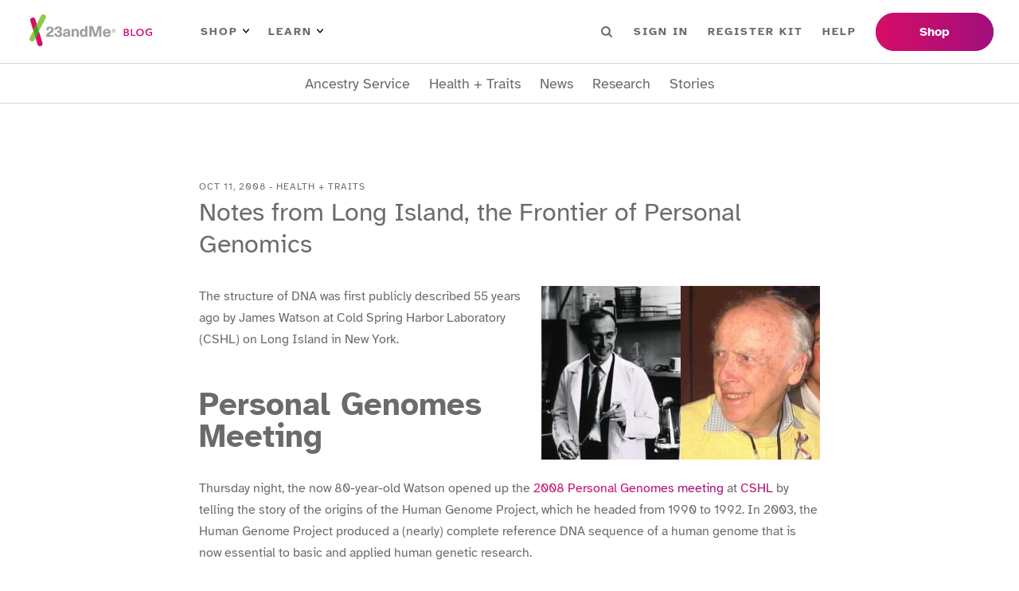

--- FILE ---
content_type: text/html; charset=utf-8
request_url: https://blog.23andme.com/articles/fuhgetabouddit-notes-from-long-island-the-frontier-of-personal-genomics-this-weekend
body_size: 25068
content:
<!DOCTYPE html><html lang="en"><head><meta charSet="utf-8"/><meta name="viewport" content="width=device-width"/><title>DNA Genetic Testing For Health, Ancestry And More - 23andMe</title><meta content="23andMe offers DNA testing with the most comprehensive ancestry breakdown, personalized health insights and more." name="description"/><meta content="website" property="og:type"/><meta content="en_US" property="og:locale"/><meta name="next-head-count" content="6"/><link href="/favicon/favicon.ico" rel="shortcut icon"/><link as="font" crossorigin="anonymous" href="/fonts/atkinson-hyperlegible-v7-latin-700.woff2" rel="preload" type="font/woff2"/><link as="font" crossorigin="anonymous" href="/fonts/atkinson-hyperlegible-v7-latin-regular.woff2" rel="preload" type="font/woff2"/><link rel="preload" href="/_next/static/css/e4997c843c3038d3.css" as="style"/><link rel="stylesheet" href="/_next/static/css/e4997c843c3038d3.css" data-n-g=""/><link rel="preload" href="/_next/static/css/8cf499eee17499c9.css" as="style"/><link rel="stylesheet" href="/_next/static/css/8cf499eee17499c9.css" data-n-p=""/><link rel="preload" href="/_next/static/css/dad38b12a8e2b315.css" as="style"/><link rel="stylesheet" href="/_next/static/css/dad38b12a8e2b315.css" data-n-p=""/><noscript data-n-css=""></noscript><script defer="" nomodule="" src="/_next/static/chunks/polyfills-42372ed130431b0a.js"></script><script src="/_next/static/chunks/webpack-a7d787bf79f712a1.js" defer=""></script><script src="/_next/static/chunks/framework-64ad27b21261a9ce.js" defer=""></script><script src="/_next/static/chunks/main-2c02cdd870ad3a14.js" defer=""></script><script src="/_next/static/chunks/pages/_app-61041d1eb6d9a47f.js" defer=""></script><script src="/_next/static/chunks/1bfc9850-f6e33bff0658bb6d.js" defer=""></script><script src="/_next/static/chunks/75fc9c18-677b9b304ed99070.js" defer=""></script><script src="/_next/static/chunks/771-edd1788c99c7b06c.js" defer=""></script><script src="/_next/static/chunks/371-99bcf3df60babdb1.js" defer=""></script><script src="/_next/static/chunks/pages/articles/%5BpostSlug%5D-815eb15debeab182.js" defer=""></script><script src="/_next/static/T40P8vXnr8rt71d-KLCgR/_buildManifest.js" defer=""></script><script src="/_next/static/T40P8vXnr8rt71d-KLCgR/_ssgManifest.js" defer=""></script></head><body><noscript><iframe src="https://www.googletagmanager.com/ns.html?id=GTM-KWSG3N" height="0" width="0" style="display:none;visibility:hidden"></iframe></noscript><div id="__next"><header class="Header_wrapper__PJAKW"><div class="Header_container__Aasa1"><a class="SkipNavigationLink_skip-nav-link__tztpB sr-only" href="#main-content">Skip To Main Content</a><div class="Header_navBar__mYtWc Header_navBarTop__TAPu4"><div><div class="Header_logo__V9h3K"><a href="/"><img alt="23andMe Blog Home" height="40" src="/images/23andme-logo-blog.svg" width="164"/></a></div><div class="Header_primaryNav__z4MjQ"><nav aria-label="PRIMARY_LEFT menu" class="NavigationMenu_wrapper__ssptX Header_primaryNavLeft__kQT3Z" role="navigation"><ul class="menu"><li class="menu-item has-children"><button>Shop<img alt="Arrow icon" src="/images/menu-arrow.svg"/></button><div class="sub-menu"><ul><li class="menu-item"><a href="https://www.23andme.com/dna-ancestry/">Ancestry + Traits Service</a></li><li class="menu-item"><a href="https://www.23andme.com/dna-health-ancestry/">Health + Ancestry Service</a></li><li class="menu-item"><a href="https://www.23andme.com/membership/">23andMe+ Premium™</a></li><li class="menu-item"><a href="https://www.23andme.com/total-health/">23andMe+ Total Health™</a></li><li class="menu-button"><a href="https://www.23andme.com/compare-dna-tests/">Compare our services</a></li></ul></div></li><li class="menu-item has-children"><button>Learn<img alt="Arrow icon" src="/images/menu-arrow.svg"/></button><div class="sub-menu"><ul><li class="menu-item"><a href="https://www.23andme.com/howitworks/">How it works</a></li><li class="menu-item"><a href="https://www.23andme.com/topics/">Genetics Learning Hub</a></li><li class="menu-item"><a href="https://www.23andme.com/dna-and-personalized-healthcare/">DNA &amp; Personalized Healthcare</a></li></ul></div></li></ul></nav><nav aria-label="PRIMARY_RIGHT menu" class="NavigationMenu_wrapper__ssptX Header_primaryNavRight__Q3JtB" role="navigation"><ul class="menu"><li class="Header_searchBox__YwRNy"><div class="SearchBox_wrapper__k_pZF "><label><span class="sr-only">Search</span><input class="SearchBox_input__HCmqc" name="search" placeholder="Search" type="text"/></label><button class="SearchBox_button__7ZdIP"><img alt="Search icon" height="14px" src="/images/menu-search.svg" width="14px"/><span class="sr-only">Search</span></button></div></li><li class="menu-item"><a href="https://you.23andme.com/">Sign in</a></li><li class="menu-item"><a href="https://www.23andme.com/start/">Register Kit</a></li><li class="menu-item"><a href="https://customercare.23andme.com/hc/en-us/">Help</a></li></ul></nav></div><div class="Header_primaryButtons__gcOgA"><nav aria-label="PRIMARY_BUTTONS menu" class="NavigationMenu_wrapper__ssptX" role="navigation"><ul class="menu"><li class="menu-item"><a href="https://www.23andme.com/compare-dna-tests/">Shop</a></li></ul></nav></div></div></div><div class="Header_navBar__mYtWc Header_navBarBottom__FkMNH"><div><nav aria-label="SECONDARY menu" class="NavigationMenu_wrapper__ssptX Header_secondaryNav__7GzEF" role="navigation"><ul class="menu"><li class="menu-item"><a href="/category/ancestry-service">Ancestry Service</a></li><li class="menu-item"><a href="/category/health-traits">Health + Traits</a></li><li class="menu-item"><a href="/category/news">News</a></li><li class="menu-item"><a href="/category/23andme-research">Research</a></li><li class="menu-item"><a href="/category/23andme-customer-stories">Stories</a></li></ul></nav></div></div></div></header><main class="Main_main__Kkd1U" id="main-content" tabindex="-1"><section class="section"><div class="_Post_container__AdZ1E container"><div class=""><div class="ArticleHeader_container__cfD_U"><div class="ArticleHeader_label__4fX4d">Oct 11, 2008<!-- --> - <!-- -->Health + Traits</div><h1 class="ArticleHeader_title__PCxwh">Notes from Long Island, the Frontier of Personal Genomics</h1></div></div><article class="ContentWrapper_content__iCXAR _Post_content__z6MAQ"><div><p style="float: right; text-align: right; width: 360px;"><img loading="lazy" decoding="async" class="alignright size-full wp-image-1617" title="youngoldwatson" src="https://blog-api.23andme.com/wp-content/uploads/2008/10/youngoldwatson.jpg" alt="" width="350" height="218" srcset="/wp-content/uploads/2008/10/youngoldwatson.jpg 350w, /wp-content/uploads/2008/10/youngoldwatson-300x187.jpg 300w" sizes="auto, (max-width: 350px) 100vw, 350px" /></p>
<p>The structure of DNA was first publicly described 55 years ago by James Watson at Cold Spring Harbor Laboratory (CSHL) on Long Island in New York.</p>
<h2>Personal Genomes Meeting</h2>
<p>Thursday night, the now 80-year-old Watson opened up the <a href="http://meetings.cshl.edu/meetings/person08.shtml">2008 Personal Genomes meeting</a> at <a href="http://www.cshl.edu">CSHL</a> by telling the story of the origins of the Human Genome Project, which he headed from 1990 to 1992. In 2003, the Human Genome Project produced a (nearly) complete reference DNA sequence of a human genome that is now essential to basic and applied human genetic research.</p>
<p>These days, Watson pointed out, scientists can read the DNA letters of the double helix so quickly and inexpensively that it is becoming practical to sequence the genomes of large numbers of people. With this progress comes a flood of research questions and technological challenges, and I hope these insights from the lab will translate into advances in personalized medicine.</p>
<p><!--more--></p>
<h2>Bending the Curve in Healthcare Costs</h2>
<p>Watson was followed on Thursday night by Francis Collins, who also followed him as director of the Human Genome Project, and later by Mary-Claire King, the renowned breast cancer geneticist from the University of Washington. Collins pointed out that healthcare costs have risen steadily to roughly 20 percent of the US GDP.</p>
<p>How much of this is spent on treatments that might have been identified as unnecessary with the availability of genetic information?</p>
<p>He suggested that widespread genomic sequencing and analysis could lead to the discovery of the genetic causes of common diseases, such as lung cancer and Type II diabetes, for which some genetic links are now known, but much more remains to be learned.</p>
<h2>Personalized Medicine</h2>
<p>Mary-Claire King considered breast cancer as a case study for personalized medicine. In the case of breast cancer, she noted, there are more than a thousand known mutations in each of the genes BRCA1 and BRCA2 that can predispose a woman to the disease. Many of these are unique to specific families or specific localities &#8212; she gave the example of one BRCA mutation endemic to a Norwegian valley.</p>
<p>King illustrated through recent breast cancer studies that linking newly-discovered mutations to disease is a formidable technical challenge, but emphasized that the rewards for succeeding in doing so would be immense.</p>
<p>Roughly 5 percent of new breast cancer cases in the US each year – around 10,000 – are linked to known BRCA1/2 mutations and thus might have been prevented through such measures as prophylactic mastectomy.</p>
<h2>Next Gene Sequencing</h2>
<p>Friday moved into reports from the trenches. The morning session consisted of talks by researchers from major genome sequencing centers and from the companies behind the so-called &#8220;next generation&#8221; sequencing methods that underlie this conference.</p>
<p>The new technologies, namely <a href="http://www.illumina.com">Illumina&#8217;s</a> Solexa, 454&#8217;s FLX, and <a href="http://www.appliedbiosystems.com">ABI&#8217;s</a> SOLiD, follow the same general plan as the venerable Sanger sequencing method: scan short fragments, or &#8216;reads&#8217;, of DNA letters, and then reconstruct the original sequence from the reads. They just do it much faster than before, mainly by scanning many reads in parallel.</p>
<p>Much of the concern these days is on the reliability of these new techniques – considering that a single changed DNA letter can mean the difference, for example, between getting Alzheimer&#8217;s or not – and so the presentations focused on technical topics like error rates and comparisons across platforms.</p>
<h2>New Findings</h2>
<p>Even so, there were suggestions that some exciting new scientific findings might be around the corner; Richard Gibbs of Baylor showed early data from their sequencing of a HapMap trio (a father, mother, and child) suggesting that the human mutation rate might be much higher than previously thought. Elaine Mardis from Washington University showed that her lab had found mutations unique to tumor tissue in a lung cancer patient. Known as somatic mutations, they had arisen in the patient during their lifetime and were not found in non-tumorous skin tissue from the same patient. Her study did not show that one of these mutations had actually caused the cancer, but demonstrating that such changes may even be found is intriguing.</p>
<p>The afternoon session moved into the imposing task of storing, processing, and interpreting the flood of data these new technologies generate.</p>
<h2>Storing All that Data</h2>
<p>Paul Flicek from the European Bioinformatics Institute produced that rarest of things, the funny bioinformatics talk, in describing the travails of dealing with the 100 terabytes (that&#8217;s 100,000 gigabytes or 100 million megabytes) generated so far by the pilot phase of the <a href="http://www.1000genomes.org">1000 Genomes Project</a>, and the specter of dealing with a petabyte (1,000 terabytes) of sequence data.</p>
<p>Carlos Bustamante of Cornell described some of the insights into human evolutionary history that have made possible by the DNA deluge, including using sequence data to infer possibly the most detailed models yet of historical human population size and migrations. He also described his lab&#8217;s and John Novembre&#8217;s recent findings on the relationships between geography and human genetics, a topic we&#8217;ve blogged on recently at the Blog <a href="https://blog.23andme.com/2008/09/03/a-different-kind-of-gene-mapping-comparing-genetic-and-geographic-structure-in-europe-the-return/">here</a> and <a href="https://blog.23andme.com/2008/08/13/a-different-kind-of-gene-mapping-comparing-genetic-and-geographic-structure-in-europe/">here</a>.</p>
<p>There&#8217;s another big day of talks to come here at CSHL. I&#8217;m glad to be here keeping up to date on the latest research so we can incorporate it into 23andMe and show off the site to many people on the cutting edge of genetics.</p>
</div></article><div class="_Post_metas__YM8Rz"><div><div class="TaxonomyTerms_wrapper__STrCA _Post_categories__TJKW9"><span class="TaxonomyTerms_taxonomy__trkVT">Categories</span><span class="TaxonomyTerms_term-links__8Is3P"><a href="/category/health-traits">Health + Traits</a><a href="/category/news">News</a></span></div><div class="TaxonomyTerms_wrapper__STrCA"><span class="TaxonomyTerms_taxonomy__trkVT">Tags</span><span class="TaxonomyTerms_term-links__8Is3P"><a href="/tag/cold-spring-harbor">Cold Spring Harbor</a><a href="/tag/personal-genomics">personal genomics</a></span></div></div><div><div class="ShareButtons_wrapper__SPnJz"><div class="ShareButtons_label__2nSqT">Share</div><ul><li class="ShareButtons_facebook__OthnA"><button aria-label="facebook" class="react-share__ShareButton" style="background-color:transparent;border:none;padding:0;font:inherit;color:inherit;cursor:pointer"><svg stroke="currentColor" fill="currentColor" stroke-width="0" viewBox="0 0 320 512" height="1em" width="1em" xmlns="http://www.w3.org/2000/svg"><title>Facebook</title><path d="M279.14 288l14.22-92.66h-88.91v-60.13c0-25.35 12.42-50.06 52.24-50.06h40.42V6.26S260.43 0 225.36 0c-73.22 0-121.08 44.38-121.08 124.72v70.62H22.89V288h81.39v224h100.17V288z"></path></svg></button></li><li class="ShareButtons_twitter__zI_qI"><button aria-label="twitter" class="react-share__ShareButton" style="background-color:transparent;border:none;padding:0;font:inherit;color:inherit;cursor:pointer"><svg stroke="currentColor" fill="currentColor" stroke-width="0" viewBox="0 0 512 512" height="1em" width="1em" xmlns="http://www.w3.org/2000/svg"><title>Twitter</title><path d="M459.37 151.716c.325 4.548.325 9.097.325 13.645 0 138.72-105.583 298.558-298.558 298.558-59.452 0-114.68-17.219-161.137-47.106 8.447.974 16.568 1.299 25.34 1.299 49.055 0 94.213-16.568 130.274-44.832-46.132-.975-84.792-31.188-98.112-72.772 6.498.974 12.995 1.624 19.818 1.624 9.421 0 18.843-1.3 27.614-3.573-48.081-9.747-84.143-51.98-84.143-102.985v-1.299c13.969 7.797 30.214 12.67 47.431 13.319-28.264-18.843-46.781-51.005-46.781-87.391 0-19.492 5.197-37.36 14.294-52.954 51.655 63.675 129.3 105.258 216.365 109.807-1.624-7.797-2.599-15.918-2.599-24.04 0-57.828 46.782-104.934 104.934-104.934 30.213 0 57.502 12.67 76.67 33.137 23.715-4.548 46.456-13.32 66.599-25.34-7.798 24.366-24.366 44.833-46.132 57.827 21.117-2.273 41.584-8.122 60.426-16.243-14.292 20.791-32.161 39.308-52.628 54.253z"></path></svg></button></li><li class="ShareButtons_linkedin__8_2tN"><button aria-label="linkedin" class="react-share__ShareButton" style="background-color:transparent;border:none;padding:0;font:inherit;color:inherit;cursor:pointer"><svg stroke="currentColor" fill="currentColor" stroke-width="0" viewBox="0 0 448 512" height="1em" width="1em" xmlns="http://www.w3.org/2000/svg"><title>Linkedin</title><path d="M416 32H31.9C14.3 32 0 46.5 0 64.3v383.4C0 465.5 14.3 480 31.9 480H416c17.6 0 32-14.5 32-32.3V64.3c0-17.8-14.4-32.3-32-32.3zM135.4 416H69V202.2h66.5V416zm-33.2-243c-21.3 0-38.5-17.3-38.5-38.5S80.9 96 102.2 96c21.2 0 38.5 17.3 38.5 38.5 0 21.3-17.2 38.5-38.5 38.5zm282.1 243h-66.4V312c0-24.8-.5-56.7-34.5-56.7-34.6 0-39.9 27-39.9 54.9V416h-66.4V202.2h63.7v29.2h.9c8.9-16.8 30.6-34.5 62.9-34.5 67.2 0 79.7 44.3 79.7 101.9V416z"></path></svg></button></li><li class="ShareButtons_email__hbKen"><button aria-label="email" class="react-share__ShareButton" style="background-color:transparent;border:none;padding:0;font:inherit;color:inherit;cursor:pointer"><svg stroke="currentColor" fill="currentColor" stroke-width="0" viewBox="0 0 512 512" height="1em" width="1em" xmlns="http://www.w3.org/2000/svg"><title>Email</title><path d="M502.3 190.8c3.9-3.1 9.7-.2 9.7 4.7V400c0 26.5-21.5 48-48 48H48c-26.5 0-48-21.5-48-48V195.6c0-5 5.7-7.8 9.7-4.7 22.4 17.4 52.1 39.5 154.1 113.6 21.1 15.4 56.7 47.8 92.2 47.6 35.7.3 72-32.8 92.3-47.6 102-74.1 131.6-96.3 154-113.7zM256 320c23.2.4 56.6-29.2 73.4-41.4 132.7-96.3 142.8-104.7 173.4-128.7 5.8-4.5 9.2-11.5 9.2-18.9v-19c0-26.5-21.5-48-48-48H48C21.5 64 0 85.5 0 112v19c0 7.4 3.4 14.3 9.2 18.9 30.6 23.9 40.7 32.4 173.4 128.7 16.8 12.2 50.2 41.8 73.4 41.4z"></path></svg></button></li></ul></div></div></div></div></section><section class="_Post_relatedPosts__ZJz3T section"><div class="container"><h5 class="_Post_relatedPostsHeading__KnO92">Related Stories</h5><div class="PostGrid_wrapper__BvJd9 PostGrid_col-4__0EZ5j"><div class="PostCard_wrapper__jPONJ"><a class="PostCard_image__8j8k3" tabindex="-1" href="/articles/beyond-a-b-and-o-your-genetics-and-blood-type"><figure class="PostImage_wrapper__SR4sh PostImage_imageSquare__68M2I is-loading"><img alt="Beyond A, B, and O: Your Genetics and Blood Type" loading="lazy" decoding="async" data-nimg="fill" style="position:absolute;height:100%;width:100%;left:0;top:0;right:0;bottom:0;object-fit:cover;color:transparent" sizes="100vw" srcSet="/_next/image?url=https%3A%2F%2Fblog.pub.us-west-2.prd.23andme.us%2Fwp-content%2Fuploads%2F2025%2F08%2Fduffy-report-hero.png&amp;w=640&amp;q=75 640w, /_next/image?url=https%3A%2F%2Fblog.pub.us-west-2.prd.23andme.us%2Fwp-content%2Fuploads%2F2025%2F08%2Fduffy-report-hero.png&amp;w=750&amp;q=75 750w, /_next/image?url=https%3A%2F%2Fblog.pub.us-west-2.prd.23andme.us%2Fwp-content%2Fuploads%2F2025%2F08%2Fduffy-report-hero.png&amp;w=828&amp;q=75 828w, /_next/image?url=https%3A%2F%2Fblog.pub.us-west-2.prd.23andme.us%2Fwp-content%2Fuploads%2F2025%2F08%2Fduffy-report-hero.png&amp;w=1080&amp;q=75 1080w, /_next/image?url=https%3A%2F%2Fblog.pub.us-west-2.prd.23andme.us%2Fwp-content%2Fuploads%2F2025%2F08%2Fduffy-report-hero.png&amp;w=1200&amp;q=75 1200w, /_next/image?url=https%3A%2F%2Fblog.pub.us-west-2.prd.23andme.us%2Fwp-content%2Fuploads%2F2025%2F08%2Fduffy-report-hero.png&amp;w=1920&amp;q=75 1920w, /_next/image?url=https%3A%2F%2Fblog.pub.us-west-2.prd.23andme.us%2Fwp-content%2Fuploads%2F2025%2F08%2Fduffy-report-hero.png&amp;w=2048&amp;q=75 2048w, /_next/image?url=https%3A%2F%2Fblog.pub.us-west-2.prd.23andme.us%2Fwp-content%2Fuploads%2F2025%2F08%2Fduffy-report-hero.png&amp;w=3840&amp;q=75 3840w" src="/_next/image?url=https%3A%2F%2Fblog.pub.us-west-2.prd.23andme.us%2Fwp-content%2Fuploads%2F2025%2F08%2Fduffy-report-hero.png&amp;w=3840&amp;q=75"/></figure></a><div class="PostCard_label__FwGz4">Health + Traits</div><h4 class="PostCard_heading__ZV0g_"><a href="/articles/beyond-a-b-and-o-your-genetics-and-blood-type">Beyond A, B, and O: Your Genetics and Blood Type</a></h4></div><div class="PostCard_wrapper__jPONJ"><a class="PostCard_image__8j8k3" tabindex="-1" href="/articles/from-research-to-real-insights-23andmes-new-product-features-for-2025"><figure class="PostImage_wrapper__SR4sh PostImage_imageSquare__68M2I is-loading"><img alt="From Research to Real Insights: 23andMe’s New Product Features for 2025" loading="lazy" decoding="async" data-nimg="fill" style="position:absolute;height:100%;width:100%;left:0;top:0;right:0;bottom:0;object-fit:cover;color:transparent" sizes="100vw" srcSet="/_next/image?url=https%3A%2F%2Fblog.pub.us-west-2.prd.23andme.us%2Fwp-content%2Fuploads%2F2025%2F12%2FAll_human-2.png&amp;w=640&amp;q=75 640w, /_next/image?url=https%3A%2F%2Fblog.pub.us-west-2.prd.23andme.us%2Fwp-content%2Fuploads%2F2025%2F12%2FAll_human-2.png&amp;w=750&amp;q=75 750w, /_next/image?url=https%3A%2F%2Fblog.pub.us-west-2.prd.23andme.us%2Fwp-content%2Fuploads%2F2025%2F12%2FAll_human-2.png&amp;w=828&amp;q=75 828w, /_next/image?url=https%3A%2F%2Fblog.pub.us-west-2.prd.23andme.us%2Fwp-content%2Fuploads%2F2025%2F12%2FAll_human-2.png&amp;w=1080&amp;q=75 1080w, /_next/image?url=https%3A%2F%2Fblog.pub.us-west-2.prd.23andme.us%2Fwp-content%2Fuploads%2F2025%2F12%2FAll_human-2.png&amp;w=1200&amp;q=75 1200w, /_next/image?url=https%3A%2F%2Fblog.pub.us-west-2.prd.23andme.us%2Fwp-content%2Fuploads%2F2025%2F12%2FAll_human-2.png&amp;w=1920&amp;q=75 1920w, /_next/image?url=https%3A%2F%2Fblog.pub.us-west-2.prd.23andme.us%2Fwp-content%2Fuploads%2F2025%2F12%2FAll_human-2.png&amp;w=2048&amp;q=75 2048w, /_next/image?url=https%3A%2F%2Fblog.pub.us-west-2.prd.23andme.us%2Fwp-content%2Fuploads%2F2025%2F12%2FAll_human-2.png&amp;w=3840&amp;q=75 3840w" src="/_next/image?url=https%3A%2F%2Fblog.pub.us-west-2.prd.23andme.us%2Fwp-content%2Fuploads%2F2025%2F12%2FAll_human-2.png&amp;w=3840&amp;q=75"/></figure></a><div class="PostCard_label__FwGz4">Health + Traits</div><h4 class="PostCard_heading__ZV0g_"><a href="/articles/from-research-to-real-insights-23andmes-new-product-features-for-2025">From Research to Real Insights: 23andMe’s New Product Features for 2025</a></h4></div><div class="PostCard_wrapper__jPONJ"><a class="PostCard_image__8j8k3" tabindex="-1" href="/articles/acid-attack-unraveling-the-genetics-of-gerd"><figure class="PostImage_wrapper__SR4sh PostImage_imageSquare__68M2I is-loading"><img alt="Acid Attack: Unraveling the Genetics of GERD" loading="lazy" decoding="async" data-nimg="fill" style="position:absolute;height:100%;width:100%;left:0;top:0;right:0;bottom:0;object-fit:cover;color:transparent" sizes="100vw" srcSet="/_next/image?url=https%3A%2F%2Fblog.pub.us-west-2.prd.23andme.us%2Fwp-content%2Fuploads%2F2025%2F12%2FGERD-banner-correct-size.png&amp;w=640&amp;q=75 640w, /_next/image?url=https%3A%2F%2Fblog.pub.us-west-2.prd.23andme.us%2Fwp-content%2Fuploads%2F2025%2F12%2FGERD-banner-correct-size.png&amp;w=750&amp;q=75 750w, /_next/image?url=https%3A%2F%2Fblog.pub.us-west-2.prd.23andme.us%2Fwp-content%2Fuploads%2F2025%2F12%2FGERD-banner-correct-size.png&amp;w=828&amp;q=75 828w, /_next/image?url=https%3A%2F%2Fblog.pub.us-west-2.prd.23andme.us%2Fwp-content%2Fuploads%2F2025%2F12%2FGERD-banner-correct-size.png&amp;w=1080&amp;q=75 1080w, /_next/image?url=https%3A%2F%2Fblog.pub.us-west-2.prd.23andme.us%2Fwp-content%2Fuploads%2F2025%2F12%2FGERD-banner-correct-size.png&amp;w=1200&amp;q=75 1200w, /_next/image?url=https%3A%2F%2Fblog.pub.us-west-2.prd.23andme.us%2Fwp-content%2Fuploads%2F2025%2F12%2FGERD-banner-correct-size.png&amp;w=1920&amp;q=75 1920w, /_next/image?url=https%3A%2F%2Fblog.pub.us-west-2.prd.23andme.us%2Fwp-content%2Fuploads%2F2025%2F12%2FGERD-banner-correct-size.png&amp;w=2048&amp;q=75 2048w, /_next/image?url=https%3A%2F%2Fblog.pub.us-west-2.prd.23andme.us%2Fwp-content%2Fuploads%2F2025%2F12%2FGERD-banner-correct-size.png&amp;w=3840&amp;q=75 3840w" src="/_next/image?url=https%3A%2F%2Fblog.pub.us-west-2.prd.23andme.us%2Fwp-content%2Fuploads%2F2025%2F12%2FGERD-banner-correct-size.png&amp;w=3840&amp;q=75"/></figure></a><div class="PostCard_label__FwGz4">Health + Traits</div><h4 class="PostCard_heading__ZV0g_"><a href="/articles/acid-attack-unraveling-the-genetics-of-gerd">Acid Attack: Unraveling the Genetics of GERD</a></h4></div><div class="PostCard_wrapper__jPONJ"><a class="PostCard_image__8j8k3" tabindex="-1" href="/articles/lets-talk-about-mens-health"><figure class="PostImage_wrapper__SR4sh PostImage_imageSquare__68M2I is-loading"><img alt="Let’s Talk About Men’s Health" loading="lazy" decoding="async" data-nimg="fill" style="position:absolute;height:100%;width:100%;left:0;top:0;right:0;bottom:0;object-fit:cover;color:transparent" sizes="100vw" srcSet="/_next/image?url=https%3A%2F%2Fblog.pub.us-west-2.prd.23andme.us%2Fwp-content%2Fuploads%2F2025%2F11%2Fprostate_cancer_PRS-1.png&amp;w=640&amp;q=75 640w, /_next/image?url=https%3A%2F%2Fblog.pub.us-west-2.prd.23andme.us%2Fwp-content%2Fuploads%2F2025%2F11%2Fprostate_cancer_PRS-1.png&amp;w=750&amp;q=75 750w, /_next/image?url=https%3A%2F%2Fblog.pub.us-west-2.prd.23andme.us%2Fwp-content%2Fuploads%2F2025%2F11%2Fprostate_cancer_PRS-1.png&amp;w=828&amp;q=75 828w, /_next/image?url=https%3A%2F%2Fblog.pub.us-west-2.prd.23andme.us%2Fwp-content%2Fuploads%2F2025%2F11%2Fprostate_cancer_PRS-1.png&amp;w=1080&amp;q=75 1080w, /_next/image?url=https%3A%2F%2Fblog.pub.us-west-2.prd.23andme.us%2Fwp-content%2Fuploads%2F2025%2F11%2Fprostate_cancer_PRS-1.png&amp;w=1200&amp;q=75 1200w, /_next/image?url=https%3A%2F%2Fblog.pub.us-west-2.prd.23andme.us%2Fwp-content%2Fuploads%2F2025%2F11%2Fprostate_cancer_PRS-1.png&amp;w=1920&amp;q=75 1920w, /_next/image?url=https%3A%2F%2Fblog.pub.us-west-2.prd.23andme.us%2Fwp-content%2Fuploads%2F2025%2F11%2Fprostate_cancer_PRS-1.png&amp;w=2048&amp;q=75 2048w, /_next/image?url=https%3A%2F%2Fblog.pub.us-west-2.prd.23andme.us%2Fwp-content%2Fuploads%2F2025%2F11%2Fprostate_cancer_PRS-1.png&amp;w=3840&amp;q=75 3840w" src="/_next/image?url=https%3A%2F%2Fblog.pub.us-west-2.prd.23andme.us%2Fwp-content%2Fuploads%2F2025%2F11%2Fprostate_cancer_PRS-1.png&amp;w=3840&amp;q=75"/></figure></a><div class="PostCard_label__FwGz4">Health + Traits</div><h4 class="PostCard_heading__ZV0g_"><a href="/articles/lets-talk-about-mens-health">Let’s Talk About Men’s Health</a></h4></div></div></div></section></main><div class="SubscribeBanner_wrapper__KMfI3"><div class="container"><div><div><h2 class="SubscribeBanner_heading__IDYWv">Stay in the know.</h2><p>Receive the latest from your DNA community.</p></div></div><div><div><div class="SubscribeBanner_form___jCM8"><label><span class="sr-only">Email Address</span><input class="SubscribeBanner_input__Mi8l_" placeholder="Email Address" type="text"/></label><button class="btn">Sign Up</button></div></div></div></div></div><footer class="Footer_wrapper__O67Gl"><div class="container"><div class="Footer_logo__oqoeK"><a href="/"><img alt="23andMe Blog Home" loading="lazy" width="122" height="80" decoding="async" data-nimg="1" style="color:transparent" src="/images/23andme-logo-footer.svg"/></a></div><div class="Footer_navs__JUDMr"><div class="Footer_navServices__xAfVk"><h6>Services</h6><nav aria-label="SERVICES menu" class="NavigationMenu_wrapper__ssptX Footer_nav__x6jKM" role="navigation"><ul class="menu"><li class="menu-item"><a href="https://www.23andme.com/dna-health-ancestry/">Health + Ancestry</a></li><li class="menu-item"><a href="https://www.23andme.com/dna-ancestry/">Ancestry Service</a></li><li class="menu-item"><a href="https://www.23andme.com/membership/">23andMe+ Premium™</a></li><li class="menu-item"><a href="https://www.23andme.com/total-health/">23andMe+ Total Health™</a></li><li class="menu-item"><a href="https://www.23andme.com/gifts/">Gifts</a></li></ul></nav></div><div class="Footer_navCompany__18T1r"><h6>Company</h6><nav aria-label="COMPANY menu" class="NavigationMenu_wrapper__ssptX Footer_nav__x6jKM" role="navigation"><ul class="menu"><li class="menu-item"><a href="https://investors.23andme.com/">Investors</a></li><li class="menu-item"><a href="https://www.23andme.com/about/">About Us</a></li><li class="menu-item"><a href="https://www.23andme.com/diversity-equity-inclusion/">Diversity, Equity &amp; Inclusion</a></li><li class="menu-item"><a href="https://mediacenter.23andme.com/">Media Center</a></li><li class="menu-item"><a href="/">Blog</a></li><li class="menu-item"><a href="https://www.23andme.com/topics/">Genetics Learning Hub</a></li><li class="menu-item"><a href="https://www.23andme.com/careers/">Careers</a></li><li class="menu-item"><a href="https://refer.23andme.com/pub_footer_us">Refer a Friend</a></li><li class="menu-item"><a href="https://customercare.23andme.com/hc/en-us/articles/202907780">Return Policy</a></li><li class="menu-item"><a href="https://customercare.23andme.com/hc/en-us/">Customer Care</a></li></ul></nav></div><div class="Footer_navLegal__WbllH"><h6>Legal</h6><nav aria-label="LEGAL menu" class="NavigationMenu_wrapper__ssptX Footer_nav__x6jKM" role="navigation"><ul class="menu"><li class="menu-item"><a href="https://www.23andme.com/test-info/">Important Test Info</a></li><li class="menu-item"><a href="https://www.23andme.com/legal/terms-of-service/">Terms of Service</a></li><li class="menu-item"><a href="https://www.23andme.com/legal/privacy/">Privacy Statement</a></li><li class="menu-item"><a href="https://www.23andme.com/gdpr/">Data Protection</a></li><li class="menu-item"><a href="https://customercare.23andme.com/hc/en-us/articles/202907980">Family Considerations</a></li><li class="menu-item"><a href="https://www.23andme.com/about/consent/">Research Consent</a></li><li class="menu-item"><a href="https://www.23andme.com/about/individual-data-consent/">Individual Data Consent</a></li><li class="menu-item"><a href="https://www.23andme.com/about/biobanking/">Biobanking Consent</a></li><li class="menu-item"><a href="https://www.23andme.com/about/cookies/">Cookie Policy</a></li><li class="menu-item"><a href="https://www.23andme.com/about/cookie-choices/">Cookie Choices</a></li></ul></nav></div><div class="Footer_navPartner__ipkan"><h6>Partner with us</h6><nav aria-label="PARTNER menu" class="NavigationMenu_wrapper__ssptX Footer_nav__x6jKM" role="navigation"><ul class="menu"><li class="menu-item"><a href="https://medical.23andme.com/">Medical Professionals</a></li><li class="menu-item"><a href="https://education.23andme.com/">Education</a></li><li class="menu-item"><a href="https://research.23andme.com/">Scientists</a></li><li class="menu-item"><a href="https://therapeutics.23andme.com/">Therapeutics</a></li></ul></nav></div></div><div class="Footer_footerBottom__hxQt3"><div><div class="Footer_socialLinks__25T6G"><ul aria-label="Social media"><li><a class="Footer_socialLinkFacebook__UXXcC" href="https://www.facebook.com/23andMe/" rel="noopener noreferrer" target="_blank"><svg stroke="currentColor" fill="currentColor" stroke-width="0" viewBox="0 0 320 512" height="1em" width="1em" xmlns="http://www.w3.org/2000/svg"><title>Facebook</title><path d="M279.14 288l14.22-92.66h-88.91v-60.13c0-25.35 12.42-50.06 52.24-50.06h40.42V6.26S260.43 0 225.36 0c-73.22 0-121.08 44.38-121.08 124.72v70.62H22.89V288h81.39v224h100.17V288z"></path></svg></a></li><li><a class="Footer_socialLinkTwitter__PYRAz" href="https://twitter.com/23andMe/" rel="noopener noreferrer" target="_blank"><svg stroke="currentColor" fill="currentColor" stroke-width="0" viewBox="0 0 512 512" height="1em" width="1em" xmlns="http://www.w3.org/2000/svg"><title>Twitter</title><path d="M459.37 151.716c.325 4.548.325 9.097.325 13.645 0 138.72-105.583 298.558-298.558 298.558-59.452 0-114.68-17.219-161.137-47.106 8.447.974 16.568 1.299 25.34 1.299 49.055 0 94.213-16.568 130.274-44.832-46.132-.975-84.792-31.188-98.112-72.772 6.498.974 12.995 1.624 19.818 1.624 9.421 0 18.843-1.3 27.614-3.573-48.081-9.747-84.143-51.98-84.143-102.985v-1.299c13.969 7.797 30.214 12.67 47.431 13.319-28.264-18.843-46.781-51.005-46.781-87.391 0-19.492 5.197-37.36 14.294-52.954 51.655 63.675 129.3 105.258 216.365 109.807-1.624-7.797-2.599-15.918-2.599-24.04 0-57.828 46.782-104.934 104.934-104.934 30.213 0 57.502 12.67 76.67 33.137 23.715-4.548 46.456-13.32 66.599-25.34-7.798 24.366-24.366 44.833-46.132 57.827 21.117-2.273 41.584-8.122 60.426-16.243-14.292 20.791-32.161 39.308-52.628 54.253z"></path></svg></a></li><li><a class="Footer_socialLinkYoutube__HY_Sz" href="https://www.youtube.com/user/23andMe" rel="noopener noreferrer" target="_blank"><svg stroke="currentColor" fill="currentColor" stroke-width="0" viewBox="0 0 576 512" height="1em" width="1em" xmlns="http://www.w3.org/2000/svg"><title>YouTube</title><path d="M549.655 124.083c-6.281-23.65-24.787-42.276-48.284-48.597C458.781 64 288 64 288 64S117.22 64 74.629 75.486c-23.497 6.322-42.003 24.947-48.284 48.597-11.412 42.867-11.412 132.305-11.412 132.305s0 89.438 11.412 132.305c6.281 23.65 24.787 41.5 48.284 47.821C117.22 448 288 448 288 448s170.78 0 213.371-11.486c23.497-6.321 42.003-24.171 48.284-47.821 11.412-42.867 11.412-132.305 11.412-132.305s0-89.438-11.412-132.305zm-317.51 213.508V175.185l142.739 81.205-142.739 81.201z"></path></svg></a></li><li><a href="https://www.instagram.com/23andMe" rel="noopener noreferrer" target="_blank"><svg stroke="currentColor" fill="currentColor" stroke-width="0" viewBox="0 0 448 512" height="1em" width="1em" xmlns="http://www.w3.org/2000/svg"><title>Instagram</title><path d="M224.1 141c-63.6 0-114.9 51.3-114.9 114.9s51.3 114.9 114.9 114.9S339 319.5 339 255.9 287.7 141 224.1 141zm0 189.6c-41.1 0-74.7-33.5-74.7-74.7s33.5-74.7 74.7-74.7 74.7 33.5 74.7 74.7-33.6 74.7-74.7 74.7zm146.4-194.3c0 14.9-12 26.8-26.8 26.8-14.9 0-26.8-12-26.8-26.8s12-26.8 26.8-26.8 26.8 12 26.8 26.8zm76.1 27.2c-1.7-35.9-9.9-67.7-36.2-93.9-26.2-26.2-58-34.4-93.9-36.2-37-2.1-147.9-2.1-184.9 0-35.8 1.7-67.6 9.9-93.9 36.1s-34.4 58-36.2 93.9c-2.1 37-2.1 147.9 0 184.9 1.7 35.9 9.9 67.7 36.2 93.9s58 34.4 93.9 36.2c37 2.1 147.9 2.1 184.9 0 35.9-1.7 67.7-9.9 93.9-36.2 26.2-26.2 34.4-58 36.2-93.9 2.1-37 2.1-147.8 0-184.8zM398.8 388c-7.8 19.6-22.9 34.7-42.6 42.6-29.5 11.7-99.5 9-132.1 9s-102.7 2.6-132.1-9c-19.6-7.8-34.7-22.9-42.6-42.6-11.7-29.5-9-99.5-9-132.1s-2.6-102.7 9-132.1c7.8-19.6 22.9-34.7 42.6-42.6 29.5-11.7 99.5-9 132.1-9s102.7-2.6 132.1 9c19.6 7.8 34.7 22.9 42.6 42.6 11.7 29.5 9 99.5 9 132.1s2.7 102.7-9 132.1z"></path></svg></a></li><li><a href="https://www.linkedin.com/company/23andme" rel="noopener noreferrer" target="_blank"><svg stroke="currentColor" fill="currentColor" stroke-width="0" viewBox="0 0 448 512" height="1em" width="1em" xmlns="http://www.w3.org/2000/svg"><title>LinkedIn</title><path d="M416 32H31.9C14.3 32 0 46.5 0 64.3v383.4C0 465.5 14.3 480 31.9 480H416c17.6 0 32-14.5 32-32.3V64.3c0-17.8-14.4-32.3-32-32.3zM135.4 416H69V202.2h66.5V416zm-33.2-243c-21.3 0-38.5-17.3-38.5-38.5S80.9 96 102.2 96c21.2 0 38.5 17.3 38.5 38.5 0 21.3-17.2 38.5-38.5 38.5zm282.1 243h-66.4V312c0-24.8-.5-56.7-34.5-56.7-34.6 0-39.9 27-39.9 54.9V416h-66.4V202.2h63.7v29.2h.9c8.9-16.8 30.6-34.5 62.9-34.5 67.2 0 79.7 44.3 79.7 101.9V416z"></path></svg></a></li></ul></div></div><div><div class="Footer_copyright__1ODhL">© <!-- -->2026<!-- --> 23andMe, Inc. All rights reserved.</div></div></div></div></footer></div><script id="__NEXT_DATA__" type="application/json">{"props":{"pageProps":{"post":{"__typename":"Post","id":"cG9zdDoxNjEz","databaseId":1613,"title":"Notes from Long Island, the Frontier of Personal Genomics","slug":"fuhgetabouddit-notes-from-long-island-the-frontier-of-personal-genomics-this-weekend","uri":"/articles/fuhgetabouddit-notes-from-long-island-the-frontier-of-personal-genomics-this-weekend","date":"2008-10-11T12:02:46","excerpt":"\u003cp\u003eThe structure of DNA was first publicly described 55 years ago by James Watson at Cold Spring Harbor Laboratory (CSHL) on Long Island in New York. Personal Genomes Meeting Thursday night, the now 80-year-old Watson opened up the 2008 Personal Genomes meeting at CSHL by telling the story of the origins of the Human Genome [\u0026hellip;]\u003c/p\u003e\n","content":"\u003cp style=\"float: right; text-align: right; width: 360px;\"\u003e\u003cimg loading=\"lazy\" decoding=\"async\" class=\"alignright size-full wp-image-1617\" title=\"youngoldwatson\" src=\"https://blog-api.23andme.com/wp-content/uploads/2008/10/youngoldwatson.jpg\" alt=\"\" width=\"350\" height=\"218\" srcset=\"/wp-content/uploads/2008/10/youngoldwatson.jpg 350w, /wp-content/uploads/2008/10/youngoldwatson-300x187.jpg 300w\" sizes=\"auto, (max-width: 350px) 100vw, 350px\" /\u003e\u003c/p\u003e\n\u003cp\u003eThe structure of DNA was first publicly described 55 years ago by James Watson at Cold Spring Harbor Laboratory (CSHL) on Long Island in New York.\u003c/p\u003e\n\u003ch2\u003ePersonal Genomes Meeting\u003c/h2\u003e\n\u003cp\u003eThursday night, the now 80-year-old Watson opened up the \u003ca href=\"http://meetings.cshl.edu/meetings/person08.shtml\"\u003e2008 Personal Genomes meeting\u003c/a\u003e at \u003ca href=\"http://www.cshl.edu\"\u003eCSHL\u003c/a\u003e by telling the story of the origins of the Human Genome Project, which he headed from 1990 to 1992. In 2003, the Human Genome Project produced a (nearly) complete reference DNA sequence of a human genome that is now essential to basic and applied human genetic research.\u003c/p\u003e\n\u003cp\u003eThese days, Watson pointed out, scientists can read the DNA letters of the double helix so quickly and inexpensively that it is becoming practical to sequence the genomes of large numbers of people. With this progress comes a flood of research questions and technological challenges, and I hope these insights from the lab will translate into advances in personalized medicine.\u003c/p\u003e\n\u003cp\u003e\u003c!--more--\u003e\u003c/p\u003e\n\u003ch2\u003eBending the Curve in Healthcare Costs\u003c/h2\u003e\n\u003cp\u003eWatson was followed on Thursday night by Francis Collins, who also followed him as director of the Human Genome Project, and later by Mary-Claire King, the renowned breast cancer geneticist from the University of Washington. Collins pointed out that healthcare costs have risen steadily to roughly 20 percent of the US GDP.\u003c/p\u003e\n\u003cp\u003eHow much of this is spent on treatments that might have been identified as unnecessary with the availability of genetic information?\u003c/p\u003e\n\u003cp\u003eHe suggested that widespread genomic sequencing and analysis could lead to the discovery of the genetic causes of common diseases, such as lung cancer and Type II diabetes, for which some genetic links are now known, but much more remains to be learned.\u003c/p\u003e\n\u003ch2\u003ePersonalized Medicine\u003c/h2\u003e\n\u003cp\u003eMary-Claire King considered breast cancer as a case study for personalized medicine. In the case of breast cancer, she noted, there are more than a thousand known mutations in each of the genes BRCA1 and BRCA2 that can predispose a woman to the disease. Many of these are unique to specific families or specific localities \u0026#8212; she gave the example of one BRCA mutation endemic to a Norwegian valley.\u003c/p\u003e\n\u003cp\u003eKing illustrated through recent breast cancer studies that linking newly-discovered mutations to disease is a formidable technical challenge, but emphasized that the rewards for succeeding in doing so would be immense.\u003c/p\u003e\n\u003cp\u003eRoughly 5 percent of new breast cancer cases in the US each year – around 10,000 – are linked to known BRCA1/2 mutations and thus might have been prevented through such measures as prophylactic mastectomy.\u003c/p\u003e\n\u003ch2\u003eNext Gene Sequencing\u003c/h2\u003e\n\u003cp\u003eFriday moved into reports from the trenches. The morning session consisted of talks by researchers from major genome sequencing centers and from the companies behind the so-called \u0026#8220;next generation\u0026#8221; sequencing methods that underlie this conference.\u003c/p\u003e\n\u003cp\u003eThe new technologies, namely \u003ca href=\"http://www.illumina.com\"\u003eIllumina\u0026#8217;s\u003c/a\u003e Solexa, 454\u0026#8217;s FLX, and \u003ca href=\"http://www.appliedbiosystems.com\"\u003eABI\u0026#8217;s\u003c/a\u003e SOLiD, follow the same general plan as the venerable Sanger sequencing method: scan short fragments, or \u0026#8216;reads\u0026#8217;, of DNA letters, and then reconstruct the original sequence from the reads. They just do it much faster than before, mainly by scanning many reads in parallel.\u003c/p\u003e\n\u003cp\u003eMuch of the concern these days is on the reliability of these new techniques – considering that a single changed DNA letter can mean the difference, for example, between getting Alzheimer\u0026#8217;s or not – and so the presentations focused on technical topics like error rates and comparisons across platforms.\u003c/p\u003e\n\u003ch2\u003eNew Findings\u003c/h2\u003e\n\u003cp\u003eEven so, there were suggestions that some exciting new scientific findings might be around the corner; Richard Gibbs of Baylor showed early data from their sequencing of a HapMap trio (a father, mother, and child) suggesting that the human mutation rate might be much higher than previously thought. Elaine Mardis from Washington University showed that her lab had found mutations unique to tumor tissue in a lung cancer patient. Known as somatic mutations, they had arisen in the patient during their lifetime and were not found in non-tumorous skin tissue from the same patient. Her study did not show that one of these mutations had actually caused the cancer, but demonstrating that such changes may even be found is intriguing.\u003c/p\u003e\n\u003cp\u003eThe afternoon session moved into the imposing task of storing, processing, and interpreting the flood of data these new technologies generate.\u003c/p\u003e\n\u003ch2\u003eStoring All that Data\u003c/h2\u003e\n\u003cp\u003ePaul Flicek from the European Bioinformatics Institute produced that rarest of things, the funny bioinformatics talk, in describing the travails of dealing with the 100 terabytes (that\u0026#8217;s 100,000 gigabytes or 100 million megabytes) generated so far by the pilot phase of the \u003ca href=\"http://www.1000genomes.org\"\u003e1000 Genomes Project\u003c/a\u003e, and the specter of dealing with a petabyte (1,000 terabytes) of sequence data.\u003c/p\u003e\n\u003cp\u003eCarlos Bustamante of Cornell described some of the insights into human evolutionary history that have made possible by the DNA deluge, including using sequence data to infer possibly the most detailed models yet of historical human population size and migrations. He also described his lab\u0026#8217;s and John Novembre\u0026#8217;s recent findings on the relationships between geography and human genetics, a topic we\u0026#8217;ve blogged on recently at the Blog \u003ca href=\"https://blog.23andme.com/2008/09/03/a-different-kind-of-gene-mapping-comparing-genetic-and-geographic-structure-in-europe-the-return/\"\u003ehere\u003c/a\u003e and \u003ca href=\"https://blog.23andme.com/2008/08/13/a-different-kind-of-gene-mapping-comparing-genetic-and-geographic-structure-in-europe/\"\u003ehere\u003c/a\u003e.\u003c/p\u003e\n\u003cp\u003eThere\u0026#8217;s another big day of talks to come here at CSHL. I\u0026#8217;m glad to be here keeping up to date on the latest research so we can incorporate it into 23andMe and show off the site to many people on the cutting edge of genetics.\u003c/p\u003e\n","featuredImage":null,"author":null,"categories":{"__typename":"PostToCategoryConnection","nodes":[{"__typename":"Category","id":"dGVybToxNTQx","name":"Health + Traits","slug":"health-traits","uri":"/category/health-traits"},{"__typename":"Category","id":"dGVybTo5","name":"News","slug":"news","uri":"/category/news"}]},"tags":{"__typename":"PostToTagConnection","nodes":[{"__typename":"Tag","id":"dGVybTo0NDY=","name":"Cold Spring Harbor","slug":"cold-spring-harbor","uri":"/tag/cold-spring-harbor"},{"__typename":"Tag","id":"dGVybToyMTM=","name":"personal genomics","slug":"personal-genomics","uri":"/tag/personal-genomics"}]}},"relatedPosts":[{"__typename":"Post","id":"cG9zdDozNDcyMQ==","databaseId":34721,"title":"Beyond A, B, and O: Your Genetics and Blood Type","slug":"beyond-a-b-and-o-your-genetics-and-blood-type","uri":"/articles/beyond-a-b-and-o-your-genetics-and-blood-type","date":"2026-01-15T09:03:17","excerpt":"\u003cp\u003eby Alisa Lehman, Ph.D. January is National Blood Donor Month, a time dedicated to recognizing the life-saving impact of blood donation and the importance of understanding our blood health. While many of us know about blood types like A, B, or O, there are actually dozens of different blood group systems all determined by your [\u0026hellip;]\u003c/p\u003e\n","content":"\n\u003cp\u003e\u003cem\u003eby Alisa Lehman, Ph.D.\u003c/em\u003e\u003c/p\u003e\n\n\n\n\u003cp\u003eJanuary is National Blood Donor Month, a time dedicated to recognizing the life-saving impact of blood donation and the importance of understanding our blood health. While many of us know about blood types like A, B, or O, there are actually \u003ca href=\"https://www.isbtweb.org/resource/tableofbloodgroupsystems.html\" target=\"_blank\" rel=\"noreferrer noopener\"\u003edozens of different blood group systems\u003c/a\u003e all determined by your genetics.\u0026nbsp;\u003c/p\u003e\n\n\n\n\u003ch2 class=\"wp-block-heading\" id=\"h-genetics-of-blood-types\"\u003eGenetics of Blood Types\u003c/h2\u003e\n\n\n\n\u003cp\u003eYour blood type is determined by which antigens, complex molecules like proteins or sugars, sit on the surface of your red blood cells. Many of these antigens act as biological \u0026#8220;nametags,\u0026#8221; allowing your immune system to identify your cells as \u0026#8220;self\u0026#8221; rather than \u0026#8220;foreign.\u0026#8221; Your genetics determine which antigens you produce.\u003c/p\u003e\n\n\n\n\u003cp\u003eThe A and B antigens are what determine if someone has the familiar A, B, AB, or O \u003ca href=\"https://www.redcrossblood.org/donate-blood/blood-types.html\" target=\"_blank\" rel=\"noreferrer noopener\"\u003eblood types\u003c/a\u003e. However, there are hundreds of unique antigens. Patients who may need to receive frequent blood transfusions (for example, people with \u003ca href=\"https://www.redcrossblood.org/donate-blood/blood-types/diversity/african-american-blood-donors.html\" target=\"_blank\" rel=\"noreferrer noopener\"\u003esickle cell disease\u003c/a\u003e) may need as close a match as possible to these various antigens. This is one of the reasons why it is important to have as many \u003ca href=\"https://www.redcrossblood.org/donate-blood/blood-types/diversity.html\" target=\"_blank\" rel=\"noreferrer noopener\"\u003ediverse blood donors\u003c/a\u003e as possible.\u003c/p\u003e\n\n\n\n\u003cp\u003eIn addition to helping others via blood donation, having certain antigen variations can have a profound impact on how your health is managed. One of the most significant, yet often overlooked, is the Duffy antigen.\u003c/p\u003e\n\n\n\n\u003ch2 class=\"wp-block-heading\" id=\"h-the-duffy-antigen-a-genetic-clue-in-your-blood\"\u003eThe Duffy Antigen: A Genetic Clue in Your Blood\u003c/h2\u003e\n\n\n\n\u003cp\u003eThe Duffy antigen gene (ACKR1) provides instructions for making the Duffy antigen. A specific genetic variant in this gene stops that antigen from being made on certain cells in the body. People who have two copies of this genetic variant don\u0026#8217;t have any Duffy antigen on their red blood cells and are said to be \u0026#8220;Duffy null.\u0026#8221; Duffy null status is very common among people of African descent: \u003ca href=\"https://pubmed.ncbi.nlm.nih.gov/35994632/\" target=\"_blank\" rel=\"noreferrer noopener\"\u003enearly 70%\u003c/a\u003e of Black and African Americans are Duffy null.\u0026nbsp;\u003c/p\u003e\n\n\n\n\u003cp\u003eWhile it\u0026#8217;s believed that Duffy null status originally evolved to provide protection against certain types of malaria (the \u003cem\u003ePlasmodium vivax\u003c/em\u003e malaria parasite depends on the Duffy antigen to be able to infect red blood cells), it also affects another part of your blood: your white blood cell count.\u003c/p\u003e\n\n\n\n\u003ch2 class=\"wp-block-heading\" id=\"h-when-low-is-actually-normal\"\u003eWhen \u0026#8220;Low\u0026#8221; is Actually Normal\u003c/h2\u003e\n\n\n\n\u003cp\u003eWhen you get blood work done, laboratories compare your results to reference ranges to determine if your levels are \u0026#8220;normal,\u0026#8221; \u0026#8220;high,\u0026#8221; or \u0026#8220;low.\u0026#8221; One common test measures neutrophils, a type of white blood cell essential for fighting infections. However, these reference ranges are often based on populations where Duffy null status is rare — meaning they don\u0026#8217;t necessarily reflect what is \u0026#8220;normal\u0026#8221; for everyone.\u003c/p\u003e\n\n\n\n\u003cp\u003e\u003ca href=\"https://pubmed.ncbi.nlm.nih.gov/35994632/\" target=\"_blank\" rel=\"noreferrer noopener\"\u003eNearly 25%\u003c/a\u003e of healthy Black and African Americans with Duffy null status have neutrophil counts that fall below the standard \u0026#8220;normal\u0026#8221; range. They \u003cstrong\u003edo not\u003c/strong\u003e have an increased risk for \u003ca href=\"https://pubmed.ncbi.nlm.nih.gov/32959868/\" target=\"_blank\" rel=\"noreferrer noopener\"\u003einfection\u003c/a\u003e or \u003ca href=\"https://pubmed.ncbi.nlm.nih.gov/39825822/\" target=\"_blank\" rel=\"noreferrer noopener\"\u003eother health problems\u003c/a\u003e.\u0026nbsp;\u003c/p\u003e\n\n\n\n\u003cp\u003eBecause blood testing labs typically don\u0026#8217;t account for Duffy status, the impact on the Black community is significant: Overall, \u003ca href=\"https://pubmed.ncbi.nlm.nih.gov/35994632/\" target=\"_blank\" rel=\"noreferrer noopener\"\u003emore than 15%\u003c/a\u003e of all Black and African Americans have counts that may be flagged as \u0026#8220;too low.\u0026#8221;\u003c/p\u003e\n\n\n\n\u003cp\u003eWhen these natural genetic variations are ignored, individuals can be misdiagnosed with neutropenia (abnormally low neutrophil counts). This label can set off a chain reaction of \u003ca href=\"https://blog.23andme.com/articles/the-duffy-antigen-gene-a-clue-behind-white-blood-cell-differences\" target=\"_blank\" rel=\"noreferrer noopener\"\u003edownstream harms\u003c/a\u003e that affect quality of care, including unnecessary testing, exclusion from clinical trials, and delayed or reduced access to certain medications.\u003c/p\u003e\n\n\n\n\u003cp\u003eAs Dr. Lauren Merz, Assistant Professor of Medicine, Division of Hematology/Oncology at the University of Michigan, who provided expert feedback on the 23andMe White Blood Cell Count (Duffy Antigen-Related) report, said: \u003c/p\u003e\n\n\n\n\u003cp\u003e\u003cstrong\u003e“I’ve seen patients that are told that they might have cancer, go through painful bone marrow biopsies, miss out on joining clinical trials, or have critical medications like chemotherapy discontinued simply because their white blood cell counts were interpreted without understanding their Duffy status.”\u003c/strong\u003e\u003c/p\u003e\n\n\n\n\u003ch2 class=\"wp-block-heading\" id=\"h-personalizing-your-health-care\"\u003ePersonalizing Your Health Care\u003c/h2\u003e\n\n\n\n\u003cp\u003eThis National Blood Donor Month, as we recognize the importance of blood types for transfusion, it is equally important to recognize how genetic markers like Duffy shape our personal health journey.\u003c/p\u003e\n\n\n\n\u003cp\u003eKnowing your Duffy status empowers you to have a more informed conversation with your doctor. By viewing your blood test results through the lens of your unique genetics, you can avoid unnecessary testing and ensure you’re getting the most effective, personalized care possible.\u003c/p\u003e\n\n\n\n\u003cp\u003eInterested in donating blood this National Blood Donor Month? Visit the \u003ca href=\"https://www.redcrossblood.org/\" target=\"_blank\" rel=\"noreferrer noopener\"\u003eAmerican Red Cross website\u003c/a\u003e to check your eligibility and find a donation center near you.\u003c/p\u003e\n\n\n\n\u003cp\u003e\u003ca href=\"https://www.23andme.com/membership/\" target=\"_blank\" rel=\"noreferrer noopener\"\u003e\u003cem\u003e23andMe+ Premium\u003c/em\u003e\u003c/a\u003e\u003cem\u003e™ members can learn about their Duffy status in the White Blood Cell Count (Duffy Antigen-Related) report.\u003c/em\u003e\u003c/p\u003e\n\n\n\n\u003cdiv style=\"float: center; text-align: justified; width: 700px; background-color: #eee; padding: 15px;\"\u003e\n\u003ch4\u003eAbout the Author\u003c/h4\u003e\n\u003cp\u003e\u003cstrong\u003eAlisa Lehman\u003c/strong\u003e, Ph.D. — Sr. Manager, Product Science\n\u003c/p\u003e\n\u003cp\u003e \nDr. Alisa Lehman has been working at 23andMe since 2015 creating scientifically accurate, consumer-friendly genetic reports on ancestry and health topics. Dr. Lehman holds a B.S. in Biology from MIT, and a Ph.D. in Biological Sciences from Stanford University.\u003c/p\u003e\n\u003c/div\u003e\n\n\n\n\u003cp\u003e\u003c/p\u003e\n","featuredImage":{"__typename":"NodeWithFeaturedImageToMediaItemConnectionEdge","node":{"__typename":"MediaItem","id":"cG9zdDozNDA5OQ==","altText":"","sourceUrl":"https://blog.pub.us-west-2.prd.23andme.us/wp-content/uploads/2025/08/duffy-report-hero.png","mediaDetails":{"__typename":"MediaDetails","width":1477,"height":800}}},"author":{"__typename":"NodeWithAuthorToUserConnectionEdge","node":{"__typename":"User","id":"dXNlcjo1","name":"23andMe","avatar":{"__typename":"Avatar","url":"https://secure.gravatar.com/avatar/d8770fe9625ca7c4601f13d9d0ab86565a6dac8cd6a77bfe2ada6d83c6837870?s=96\u0026d=mm\u0026r=g"}}},"categories":{"__typename":"PostToCategoryConnection","nodes":[{"__typename":"Category","id":"dGVybToxNTQx","name":"Health + Traits","slug":"health-traits","uri":"/category/health-traits"}]},"tags":{"__typename":"PostToTagConnection","nodes":[{"__typename":"Tag","id":"dGVybToxMTMx","name":"blood donation","slug":"blood-donation","uri":"/tag/blood-donation"},{"__typename":"Tag","id":"dGVybToyMzc=","name":"Duffy antigen","slug":"duffy-antigen","uri":"/tag/duffy-antigen"}]}},{"__typename":"Post","id":"cG9zdDozNDYzNQ==","databaseId":34635,"title":"From Research to Real Insights: 23andMe’s New Product Features for 2025","slug":"from-research-to-real-insights-23andmes-new-product-features-for-2025","uri":"/articles/from-research-to-real-insights-23andmes-new-product-features-for-2025","date":"2025-12-17T13:37:37","excerpt":"\u003cp\u003eEverything we do at the 23andMe Research Institute starts with our amazing community of consented research participants. The data they share helps our scientists uncover new insights about genetics, across health and ancestry, pushing science forward in ways that we hope can benefit different communities, researchers, and future generations. These discoveries are also returned to [\u0026hellip;]\u003c/p\u003e\n","content":"\n\u003cp\u003eEverything we do at the 23andMe Research Institute starts with our amazing community of consented research participants. The data they share helps our scientists uncover new insights about genetics, across health and ancestry, pushing science forward in ways that we hope can benefit different communities, researchers, and future generations. These discoveries are also returned to our members in the form of new reports and features: from more detailed ancestry breakdowns to new health reports on a variety of conditions.\u0026nbsp;\u003c/p\u003e\n\n\n\n\u003cp\u003eWith that spirit of discovery in mind, here are some of the new reports and product features that our consented research participants and expert scientists helped to make happen in 2025.\u003c/p\u003e\n\n\n\n\u003ch2 class=\"wp-block-heading\" id=\"h-new-genetic-health-amp-wellness-reports-and-features\"\u003eNew Genetic Health \u0026amp; Wellness Reports and Features\u003c/h2\u003e\n\n\n\n\u003cfigure class=\"wp-block-image size-full\"\u003e\u003cimg loading=\"lazy\" decoding=\"async\" width=\"960\" height=\"353\" src=\"/wp-content/uploads/2025/12/health-product-generic.png\" alt=\"\" class=\"wp-image-34664\" srcset=\"/wp-content/uploads/2025/12/health-product-generic.png 960w, /wp-content/uploads/2025/12/health-product-generic-300x110.png 300w, /wp-content/uploads/2025/12/health-product-generic-768x282.png 768w, /wp-content/uploads/2025/12/health-product-generic-880x324.png 880w\" sizes=\"auto, (max-width: 960px) 100vw, 960px\" /\u003e\u003c/figure\u003e\n\n\n\n\u003cp\u003eThis year, consented 23andMe research participants, along with our groundbreaking research platform, delivered new polygenic risk score (PRS) reports to our \u003ca href=\"https://www.23andme.com/membership/\"\u003e23andMe+ Premium\u003c/a\u003e™ members, offering deeper insights into complex health conditions.\u003c/p\u003e\n\n\n\n\u003cfigure class=\"wp-block-table\"\u003e\u003ctable\u003e\u003ctbody\u003e\u003ctr\u003e\u003ctd\u003e\u003ca href=\"https://blog.23andme.com/articles/genetics-may-explain-why-some-athletes-are-more-prone-to-acl-tears\"\u003e\u003cstrong\u003eACL Tear\u003c/strong\u003e\u003c/a\u003e\u003c/td\u003e\u003ctd\u003eShows how a person\u0026#8217;s genetics may influence their likelihood of experiencing an ACL tear, an injury common in high-impact sports.\u003c/td\u003e\u003c/tr\u003e\u003ctr\u003e\u003ctd\u003e\u003ca href=\"https://blog.23andme.com/articles/menopause-isnt-just-for-later-what-you-should-know-now\"\u003e\u003cstrong\u003eEarly Menopause\u003c/strong\u003e\u003c/a\u003e\u003c/td\u003e\u003ctd\u003eOffers insights to female members into the genetic predisposition for experiencing natural menopause before age 45.\u003c/td\u003e\u003c/tr\u003e\u003ctr\u003e\u003ctd\u003e\u003ca href=\"https://blog.23andme.com/articles/could-your-painful-periods-be-endometriosis-heres-what-you-should-know\"\u003e\u003cstrong\u003eEndometriosis\u003c/strong\u003e\u003c/a\u003e\u003c/td\u003e\u003ctd\u003eHelps female members understand their genetic likelihood of developing endometriosis, a common condition that often takes years to diagnose.\u003c/td\u003e\u003c/tr\u003e\u003ctr\u003e\u003ctd\u003e\u003ca href=\"https://blog.23andme.com/articles/acid-attack-unraveling-the-genetics-of-gerd\"\u003e\u003cstrong\u003eGERD\u003c/strong\u003e\u003c/a\u003e\u003c/td\u003e\u003ctd\u003eProvides insight into the genetics of gastroesophageal reflux disease (GERD) that impacts around 20% of people in the U.S.\u0026nbsp;\u003c/td\u003e\u003c/tr\u003e\u003ctr\u003e\u003ctd\u003e\u003ca href=\"https://blog.23andme.com/articles/osteoporosis-report\"\u003e\u003cstrong\u003eOsteoporosis\u003c/strong\u003e\u003c/a\u003e\u003c/td\u003e\u003ctd\u003eEstimates an individual\u0026#8217;s genetic likelihood of developing low bone density.\u003c/td\u003e\u003c/tr\u003e\u003ctr\u003e\u003ctd\u003e\u003ca href=\"https://blog.23andme.com/articles/new-report-on-severe-morning-sickness\"\u003e\u003cstrong\u003eSevere Morning Sickness\u003c/strong\u003e\u003c/a\u003e\u003c/td\u003e\u003ctd\u003eAllows female members to assess their genetic likelihood of experiencing severe morning sickness during pregnancy.\u003c/td\u003e\u003c/tr\u003e\u003c/tbody\u003e\u003c/table\u003e\u003c/figure\u003e\n\n\n\n\u003cp\u003eWe also answered the call from our members to provide more information about MTHFR as well as genetic differences that can impact health disparities.\u003c/p\u003e\n\n\n\n\u003cfigure class=\"wp-block-table\"\u003e\u003ctable\u003e\u003ctbody\u003e\u003ctr\u003e\u003ctd\u003e\u003ca href=\"https://blog.23andme.com/articles/our-take-on-the-mthfr-gene\"\u003e\u003cstrong\u003eHomocysteine (MTHFR-Related)\u003c/strong\u003e\u003c/a\u003e\u003c/td\u003e\u003ctd\u003eExamines common variants in the MTHFR gene associated with slightly increased homocysteine levels in the blood.\u003c/td\u003e\u003c/tr\u003e\u003ctr\u003e\u003ctd\u003e\u003ca href=\"https://blog.23andme.com/articles/the-duffy-antigen-gene-a-clue-behind-white-blood-cell-differences\"\u003e\u003cstrong\u003eWhite Blood Cell Count (Duffy Antigen-Related)\u003c/strong\u003e\u003c/a\u003e\u003c/td\u003e\u003ctd\u003eRaises awareness about the Duffy null genotype, which is common among people with African ancestry and leads to naturally lower white blood cell counts. Understanding this can help prevent misdiagnoses and unnecessary follow-up testing.\u003c/td\u003e\u003c/tr\u003e\u003c/tbody\u003e\u003c/table\u003e\u003c/figure\u003e\n\n\n\n\u003ch3 class=\"wp-block-heading\" id=\"h-expanding-health-beyond-dna\"\u003e\u003cbr\u003eExpanding Health Beyond DNA\u003c/h3\u003e\n\n\n\n\u003cp\u003eWe further expanded our integrated health offerings to include expanded direct access to blood testing services (where available), including the \u003ca href=\"https://blog.23andme.com/articles/23andme-expands-blood-testing-biological-age\"\u003eBiological Age Panel\u003c/a\u003e. This allows members to get a more complete health picture by combining genetic and real-time health data.\u003c/p\u003e\n\n\n\n\u003ch2 class=\"wp-block-heading\" id=\"h-major-ancestry-updates\"\u003eMajor Ancestry Updates\u003c/h2\u003e\n\n\n\n\u003cp\u003e2025 brought the most significant update ever to our Ancestry Composition report, expanding granularity and increasing accuracy across the globe. Members can now see if they have connections to more than 4,500 geographic regions, the most comprehensive ancestry breakdown on the market.\u003c/p\u003e\n\n\n\n\u003cp\u003e\u003ca href=\"https://blog.23andme.com/articles/ancestry-composition-version-7-is-here\" target=\"_blank\" rel=\"noreferrer noopener\"\u003e\u003cstrong\u003eAncestry Composition v7.0\u003c/strong\u003e\u003c/a\u003e was a major overhaul, adding 33 new European populations and 6 new Indigenous American populations to our Ancestry Composition breakdown. Thanks to a new DNA phasing pipeline and a new method for refining reference panels, the update also improved accuracy for other regions of the world. Finally, a new chromosome painting method\u0026nbsp; eliminated \u0026#8220;Broadly\u0026#8221; and \u0026#8220;Unassigned\u0026#8221; categories in the default view.\u003c/p\u003e\n\n\n\n\u003cfigure class=\"wp-block-image size-large\"\u003e\u003cimg loading=\"lazy\" decoding=\"async\" width=\"1024\" height=\"508\" src=\"/wp-content/uploads/2025/12/image-1024x508.png\" alt=\"\" class=\"wp-image-34636\" srcset=\"/wp-content/uploads/2025/12/image-1024x508.png 1024w, /wp-content/uploads/2025/12/image-300x149.png 300w, /wp-content/uploads/2025/12/image-768x381.png 768w, /wp-content/uploads/2025/12/image-880x437.png 880w, /wp-content/uploads/2025/12/image-1180x586.png 1180w, /wp-content/uploads/2025/12/image.png 1600w\" sizes=\"auto, (max-width: 1024px) 100vw, 1024px\" /\u003e\u003c/figure\u003e\n\n\n\n\u003cp\u003eWe also added more than 800 new Genetic Groups this year. These updates were available to all 23andMe members, with additional features (such as \u003ca href=\"https://blog.23andme.com/articles/discover-distant-genetic-groups-with-23andme-premium\" target=\"_blank\" rel=\"noreferrer noopener\"\u003eDistant Genetic Groups\u003c/a\u003e) for 23andMe+ Premium members.\u003c/p\u003e\n\n\n\n\u003cfigure class=\"wp-block-table\"\u003e\u003ctable\u003e\u003ctbody\u003e\u003ctr\u003e\u003ctd\u003e\u003ca href=\"https://blog.23andme.com/articles/new-genetic-groups-in-eastern-europe\" target=\"_blank\" rel=\"noreferrer noopener\"\u003e\u003cstrong\u003eEastern European Genetic Groups\u003c/strong\u003e\u003c/a\u003e\u003c/td\u003e\u003ctd\u003eIntroduces Genetic Groups for people with ancestry in Belarus, Czechia, Estonia, Hungary, Latvia, Lithuania, Moldova, Poland, Russia, Slovakia, Slovenia, and Ukraine.\u003c/td\u003e\u003c/tr\u003e\u003ctr\u003e\u003ctd\u003e\u003ca href=\"https://blog.23andme.com/articles/european-diaspora-genetic-groups-update\" target=\"_blank\" rel=\"noreferrer noopener\"\u003e\u003cstrong\u003eEuropean Diaspora\u003c/strong\u003e\u003c/a\u003e \u003cstrong\u003e\u003ca href=\"https://blog.23andme.com/articles/genetic-groups-french-german-us-canada\" target=\"_blank\" rel=\"noreferrer noopener\"\u003eGenetic Groups\u003c/a\u003e\u003c/strong\u003e\u003c/td\u003e\u003ctd\u003eAdds new Genetic Groups for people of European descent who settled in the U.S., Canada, and South Africa.\u003c/td\u003e\u003c/tr\u003e\u003ctr\u003e\u003ctd\u003e\u003ca href=\"https://blog.23andme.com/articles/a-new-era-for-african-genetic-groups-at-23andme\" target=\"_blank\" rel=\"noreferrer noopener\"\u003e\u003cstrong\u003eExpanded African Genetic Groups\u003c/strong\u003e\u003c/a\u003e\u003c/td\u003e\u003ctd\u003eExpands from 25 to over 250 Genetic Groups across Sub-Saharan Africa, offering significantly more detail and precision for members in the African diaspora.\u003c/td\u003e\u003c/tr\u003e\u003ctr\u003e\u003ctd\u003e\u003ca href=\"https://blog.23andme.com/articles/new-genetic-groups-in-china-korea-mongolia\" target=\"_blank\" rel=\"noreferrer noopener\"\u003e\u003cstrong\u003eGenetic Groups in China, Korea, Mongolia\u003c/strong\u003e\u003c/a\u003e\u003c/td\u003e\u003ctd\u003eExpands Genetic Groups in East Asia, providing matches for members with ancestry from China, Korea, and Mongolia.\u003c/td\u003e\u003c/tr\u003e\u003ctr\u003e\u003ctd\u003e\u003ca href=\"https://blog.23andme.com/articles/genetic-groups-south-asia\" target=\"_blank\" rel=\"noreferrer noopener\"\u003e\u003cstrong\u003eSouth Asian Genetic Groups\u003c/strong\u003e\u003c/a\u003e\u003c/td\u003e\u003ctd\u003eAdds more detail to Genetic Groups in India, Pakistan, Sri Lanka, Bangladesh, Nepal, and Afghanistan.\u003c/td\u003e\u003c/tr\u003e\u003c/tbody\u003e\u003c/table\u003e\u003c/figure\u003e\n\n\n\n\u003ch3 class=\"wp-block-heading\" id=\"h-historical-matches\"\u003eHistorical Matches\u003c/h3\u003e\n\n\n\n\u003cfigure class=\"wp-block-image size-large\"\u003e\u003cimg loading=\"lazy\" decoding=\"async\" width=\"1024\" height=\"393\" src=\"/wp-content/uploads/2025/12/historical_matches-1-1024x393.png\" alt=\"\" class=\"wp-image-34662\" srcset=\"/wp-content/uploads/2025/12/historical_matches-1-1024x393.png 1024w, /wp-content/uploads/2025/12/historical_matches-1-300x115.png 300w, /wp-content/uploads/2025/12/historical_matches-1-768x295.png 768w, /wp-content/uploads/2025/12/historical_matches-1-880x338.png 880w, /wp-content/uploads/2025/12/historical_matches-1-1180x453.png 1180w, /wp-content/uploads/2025/12/historical_matches-1.png 1668w\" sizes=\"auto, (max-width: 1024px) 100vw, 1024px\" /\u003e\u003c/figure\u003e\n\n\n\n\u003cp\u003eThe \u003ca href=\"https://blog.23andme.com/articles/23andmes-historic-matches\"\u003eHistorical Matches\u003c/a\u003e\u003csup\u003eSM\u003c/sup\u003e feature continued to expand with over 275 new individuals added, connecting 23andMe+ Premium members to ancient and notable figures from diverse eras and regions.\u003c/p\u003e\n\n\n\n\u003cfigure class=\"wp-block-table\"\u003e\u003ctable\u003e\u003ctbody\u003e\u003ctr\u003e\u003ctd\u003e\u003ca href=\"https://blog.23andme.com/articles/historical-matches-ancient-china\" target=\"_blank\" rel=\"noreferrer noopener\"\u003e\u003cstrong\u003eAncient China\u003c/strong\u003e\u003c/a\u003e\u003c/td\u003e\u003ctd\u003eAdds fifty-six new Historical Matches from three recent studies of ancient China, offering connections to populations like those in Shandong Province and Chang’an.\u003c/td\u003e\u003c/tr\u003e\u003ctr\u003e\u003ctd\u003e\u003ca href=\"https://blog.23andme.com/articles/new-historical-matches-could-connect-you-to-cheddar-man-and-britains-earliest-farmers\" target=\"_blank\" rel=\"noreferrer noopener\"\u003e\u003cstrong\u003eCheddar Man and Early Farmers in Britain\u003c/strong\u003e\u003c/a\u003e\u003c/td\u003e\u003ctd\u003eAllows members to explore how the transition to farming transformed ancient Britain through 18 ancient individuals, including the famous Cheddar Man.\u003c/td\u003e\u003c/tr\u003e\u003ctr\u003e\u003ctd\u003e\u003ca href=\"https://blog.23andme.com/articles/historical-matches-beyond-an-xx-or-xy-binary\" target=\"_blank\" rel=\"noreferrer noopener\"\u003e\u003cstrong\u003eChromosome Number Diversity in the Past\u003c/strong\u003e\u003c/a\u003e\u003c/td\u003e\u003ctd\u003eAdds historical matches based on a 2024 study identifying ancient individuals in Britain with sex chromosome variations (aneuploidies).\u003c/td\u003e\u003c/tr\u003e\u003ctr\u003e\u003ctd\u003e\u003ca href=\"https://blog.23andme.com/articles/historical-matches-african-american-us-mexico\" target=\"_blank\" rel=\"noreferrer noopener\"\u003e\u003cstrong\u003eEarly Colonial Africans in Mexico \u0026amp; Individuals from Catoctin Furnace\u003c/strong\u003e\u003c/a\u003e\u003c/td\u003e\u003ctd\u003eExpands the Historical Matches feature to include 16 new historical African and African American individuals from Catoctin Furnace (U.S.) and colonial Mexico.\u003c/td\u003e\u003c/tr\u003e\u003ctr\u003e\u003ctd\u003e\u003ca href=\"https://blog.23andme.com/articles/historical-matches-from-early-medieval-france\" target=\"_blank\" rel=\"noreferrer noopener\"\u003e\u003cstrong\u003eEarly Medieval France\u003c/strong\u003e\u003c/a\u003e\u003c/td\u003e\u003ctd\u003eFeatures individuals from early medieval France, highlighting evidence of migration from Great Britain, Ireland, and North Africa in shaping the region\u0026#8217;s demography.\u003c/td\u003e\u003c/tr\u003e\u003ctr\u003e\u003ctd\u003e\u003ca href=\"https://blog.23andme.com/articles/new-historical-matches-connect-to-erik-the-reds-home\" target=\"_blank\" rel=\"noreferrer noopener\"\u003e\u003cstrong\u003eErik the Red\u0026#8217;s Homestead\u003c/strong\u003e\u003c/a\u003e\u003c/td\u003e\u003ctd\u003eAdds four new individuals from the Viking Age settlement of Brattahlid, the homestead of Erik the Red, to the Historical Matches feature.\u003c/td\u003e\u003c/tr\u003e\u003ctr\u003e\u003ctd\u003e\u003ca href=\"https://blog.23andme.com/articles/new-historical-matches-could-connect-you-a-lineage-of-iron-age-celtic-women-in-britain\" target=\"_blank\" rel=\"noreferrer noopener\"\u003e\u003cstrong\u003eIron Age Celtic Women\u003c/strong\u003e\u003c/a\u003e\u003c/td\u003e\u003ctd\u003eAdds matches to a lineage of Iron Age Celtic women in Britain, suggesting a matrilocal society.\u003c/td\u003e\u003c/tr\u003e\u003ctr\u003e\u003ctd\u003e\u003ca href=\"https://blog.23andme.com/articles/new-historical-matches-could-connect-you-to-medieval-iberians\" target=\"_blank\" rel=\"noreferrer noopener\"\u003e\u003cstrong\u003eMedieval Iberians\u003c/strong\u003e\u003c/a\u003e\u003c/td\u003e\u003ctd\u003eAdds individuals from Las Gobas, a medieval site in northern Spain, revealing insights into a small, isolated Christian community.\u003c/td\u003e\u003c/tr\u003e\u003ctr\u003e\u003ctd\u003e\u003ca href=\"https://blog.23andme.com/articles/historical-matches-may-link-you-to-named-historical-figures\" target=\"_blank\" rel=\"noreferrer noopener\"\u003e\u003cstrong\u003eNamed Historical Figures\u003c/strong\u003e\u003c/a\u003e\u003c/td\u003e\u003ctd\u003eIncludes DNA matches for notable individuals like George Bähr (German architect) and Bishop Peder Winstrup (Swedish bishop).\u003c/td\u003e\u003c/tr\u003e\u003ctr\u003e\u003ctd\u003e\u003ca href=\"https://blog.23andme.com/articles/historical-matches-ancient-irish-elite\" target=\"_blank\" rel=\"noreferrer noopener\"\u003e\u003cstrong\u003eNeolithic Ireland\u003c/strong\u003e\u003c/a\u003e\u003c/td\u003e\u003ctd\u003eAdds individuals connected to an elite, megalithic society in Neolithic Ireland that built passage tombs over 5,000 years ago.\u003c/td\u003e\u003c/tr\u003e\u003ctr\u003e\u003ctd\u003e\u003ca href=\"https://blog.23andme.com/articles/new-historical-matches-the-mysterious-skeletons-of-roopkund-lake\" target=\"_blank\" rel=\"noreferrer noopener\"\u003e\u003cstrong\u003eThe Mystery of Roopkund Lake\u003c/strong\u003e\u003c/a\u003e\u003c/td\u003e\u003ctd\u003eFeatures genetic analysis of skeletons from Roopkund Lake, revealing three distinct groups with South Asian, Eastern Mediterranean, and Southeast Asian ancestries.\u003c/td\u003e\u003c/tr\u003e\u003ctr\u003e\u003ctd\u003e\u003ca href=\"https://blog.23andme.com/articles/new-historical-matches-could-connect-you-to-europes-viking-age\" target=\"_blank\" rel=\"noreferrer noopener\"\u003e\u003cstrong\u003eViking Age Europe\u003c/strong\u003e\u003c/a\u003e\u003c/td\u003e\u003ctd\u003eAdds 23 individuals from sites across Europe and Greenland to study the genetic diversity of the Viking Age.\u003c/td\u003e\u003c/tr\u003e\u003c/tbody\u003e\u003c/table\u003e\u003c/figure\u003e\n\n\n\n\u003ch3 class=\"wp-block-heading\" id=\"h-we-continue-to-deliver-cutting-edge-ancestry-science-nbsp\"\u003eWe continue to deliver cutting-edge ancestry science\u0026nbsp;\u003c/h3\u003e\n\n\n\n\u003cp\u003eThis year we also improved the DNA Relatives features with \u003ca href=\"https://blog.23andme.com/articles/update-to-dna-relatives\" target=\"_blank\" rel=\"noreferrer noopener\"\u003etwo new updates\u003c/a\u003e: improved relationship prediction estimates and the HybridIBD™ algorithm. These updates dramatically enhance the accuracy of DNA Relatives predictions, in particular benefiting members with diverse ancestries.\u003c/p\u003e\n\n\n\n\u003cp\u003eFinally we recently launched Reconstructed Ancestors to 23andMe+ Premium \u003ca href=\"https://customercare.23andme.com/hc/en-us/articles/360013592713-23andMe-Beta-Testing-Program?_gl=1%2Aqni4iy%2A_ga%2ANjA0MDE5NzczLjE3NTE0NzQwNTA.%2A_ga_G330GF3ZFF%2AczE3NTU4ODE1NjQkbzUwJGcxJHQxNzU1ODgxNzAzJGo2MCRsMCRoMA..\" target=\"_blank\" rel=\"noreferrer noopener\"\u003ebeta testers\u003c/a\u003e. This early feature uses a highly advanced algorithm along with your DNA and the DNA from relatives on your Family Tree, to piece together the ancestry composition of ungenotyped parents, grandparents and eventually other ancestors.\u003c/p\u003e\n\n\n\n\u003ch2 class=\"wp-block-heading\" id=\"h-a-year-of-insight-and-connection\"\u003eA Year of Insight and Connection\u003c/h2\u003e\n\n\n\n\u003cp\u003e2025 gave us the opportunity to bring a wealth of new insights and features to our members, and the cycle of discovery isn’t slowing down thanks to the continued participation of our research community. As we look ahead to 2026, we’re excited to push genetic science even further, expanding what’s possible and continuing to build a more inclusive, accurate, and empowering experience for everyone on their journey of self-discovery. The best is yet to come.\u003c/p\u003e\n","featuredImage":{"__typename":"NodeWithFeaturedImageToMediaItemConnectionEdge","node":{"__typename":"MediaItem","id":"cG9zdDozNDY4MQ==","altText":"","sourceUrl":"https://blog.pub.us-west-2.prd.23andme.us/wp-content/uploads/2025/12/All_human-2.png","mediaDetails":{"__typename":"MediaDetails","width":1778,"height":968}}},"author":{"__typename":"NodeWithAuthorToUserConnectionEdge","node":{"__typename":"User","id":"dXNlcjo1","name":"23andMe","avatar":{"__typename":"Avatar","url":"https://secure.gravatar.com/avatar/d8770fe9625ca7c4601f13d9d0ab86565a6dac8cd6a77bfe2ada6d83c6837870?s=96\u0026d=mm\u0026r=g"}}},"categories":{"__typename":"PostToCategoryConnection","nodes":[{"__typename":"Category","id":"dGVybToxNDU1","name":"Ancestry Service","slug":"ancestry-service","uri":"/category/ancestry-service"},{"__typename":"Category","id":"dGVybToxNTQx","name":"Health + Traits","slug":"health-traits","uri":"/category/health-traits"}]},"tags":{"__typename":"PostToTagConnection","nodes":[{"__typename":"Tag","id":"dGVybToxODYx","name":"Ancestry Composition","slug":"ancestry-composition","uri":"/tag/ancestry-composition"},{"__typename":"Tag","id":"dGVybToyMDEwNA==","name":"Historical Matches","slug":"historical-matches","uri":"/tag/historical-matches"},{"__typename":"Tag","id":"dGVybToyMDEwMQ==","name":"PRS","slug":"prs","uri":"/tag/prs"}]}},{"__typename":"Post","id":"cG9zdDozNDYwNQ==","databaseId":34605,"title":"Acid Attack: Unraveling the Genetics of GERD","slug":"acid-attack-unraveling-the-genetics-of-gerd","uri":"/articles/acid-attack-unraveling-the-genetics-of-gerd","date":"2025-12-10T11:12:00","excerpt":"\u003cp\u003eImagine a burning sensation in your chest, a sour taste that just won\u0026#8217;t go away, or a nagging feeling that you have a lump in your throat. This can be the reality for approximately 20% of people in the U.S. who suffer from gastroesophageal reflux disease (GERD). More than just occasional heartburn, GERD is a [\u0026hellip;]\u003c/p\u003e\n","content":"\n\u003cp\u003eImagine a burning sensation in your chest, a sour taste that just won\u0026#8217;t go away, or a nagging feeling that you have a lump in your throat. This can be the reality for \u003ca href=\"https://pubmed.ncbi.nlm.nih.gov/38022211/\" target=\"_blank\" rel=\"noreferrer noopener\"\u003eapproximately 20% of people in the U.S.\u003c/a\u003e who suffer from gastroesophageal reflux disease (GERD). More than just occasional heartburn, GERD is a chronic condition where stomach acid frequently backs up into the esophagus, and can cause discomfort, damage, and sometimes serious long-term health risks.\u003c/p\u003e\n\n\n\n\u003cp\u003eAt the 23andMe Research Institute, we\u0026#8217;re diving deep into the science behind this widespread disorder. Thanks to the invaluable contributions of consented research participants, we\u0026#8217;ve begun to unravel the genetics behind who may be more susceptible to GERD. We\u0026#8217;ve identified over 8,000 genetic markers associated with the condition and used them to estimate the likelihood of developing GERD. \u003ca href=\"https://www.23andme.com/membership/\" target=\"_blank\" rel=\"noreferrer noopener\"\u003e23andMe+ Premium\u003c/a\u003e™ and \u003ca href=\"https://www.23andme.com/total-health/\" target=\"_blank\" rel=\"noreferrer noopener\"\u003eTotal Health\u003c/a\u003e™ members can now see their likelihood in the new Gastroesophageal Reflux Disease (GERD)* PRS report.\u0026nbsp;\u003c/p\u003e\n\n\n\n\u003cp\u003eBut while genetics can set the stage, other factors also contribute to the performance. Read on to explore what GERD is, its potential long-term consequences, and the combination of genetic and lifestyle factors that impact the chances of living with this disruptive digestive condition.\u003c/p\u003e\n\n\n\n\u003ch2 class=\"wp-block-heading\" id=\"h-what-happens-when-reflux-becomes-chronic\"\u003eWhat Happens When Reflux Becomes Chronic?\u003c/h2\u003e\n\n\n\n\u003cp\u003eWhile occasional acid reflux is uncomfortable but generally harmless, when it occurs at least twice a week for several weeks, it may be diagnosed as GERD. Over the long term, prolonged and frequent acid exposure can lead to more serious complications, including:\u003c/p\u003e\n\n\n\n\u003cul class=\"wp-block-list\"\u003e\n\u003cli\u003e\u003cstrong\u003eEsophagitis:\u003c/strong\u003e Inflammation of the esophagus, which can cause pain and difficulty swallowing.\u003c/li\u003e\n\n\n\n\u003cli\u003e\u003cstrong\u003eEsophageal Strictures:\u003c/strong\u003e Scarring, leading to a narrowing of the esophagus that complicates swallowing.\u003c/li\u003e\n\n\n\n\u003cli\u003e\u003cstrong\u003eBarrett\u0026#8217;s Esophagus:\u003c/strong\u003e In some individuals, changes in the tissue lining the esophagus can happen, leading to slightly higher chances of developing esophageal cancer.\u003c/li\u003e\n\u003c/ul\u003e\n\n\n\n\u003ch2 class=\"wp-block-heading\" id=\"h-understanding-risk-factors\"\u003eUnderstanding Risk Factors\u003c/h2\u003e\n\n\n\n\u003ch3 class=\"wp-block-heading\" id=\"h-the-genetic-component\"\u003eThe Genetic Component\u003c/h3\u003e\n\n\n\n\u003cp\u003eGenetics plays a significant role in a person’s likelihood of developing GERD.\u003c/p\u003e\n\n\n\n\u003cp\u003eThrough more than three million consented 23andMe research participants, we were able to identify over 8,000 genetic markers associated with GERD and develop and deliver a polygenic score back to members. A polygenic score is a statistical model that uses information from many genetic markers across the genome to estimate an individual\u0026#8217;s likelihood of developing a common condition.\u003c/p\u003e\n\n\n\n\u003cp\u003eThe willingness of our participants to contribute to research is critical to this work. As more people participate, we will seek to update our results and estimates over time as the model, available data, or scientific understanding of GERD improves.\u003c/p\u003e\n\n\n\n\u003ch3 class=\"wp-block-heading\" id=\"h-other-factors\"\u003eOther Factors\u003c/h3\u003e\n\n\n\n\u003cp\u003eSeveral other factors can also increase the likelihood of developing GERD or worsen its symptoms:\u003c/p\u003e\n\n\n\n\u003cul class=\"wp-block-list\"\u003e\n\u003cli\u003e\u003cstrong\u003eAge:\u003c/strong\u003e GERD becomes more common as people get older, particularly after age 50.\u003c/li\u003e\n\n\n\n\u003cli\u003e\u003cstrong\u003ePregnancy:\u003c/strong\u003e Hormonal changes and the increased pressure on the abdomen from a growing fetus can make GERD more likely during pregnancy.\u003c/li\u003e\n\n\n\n\u003cli\u003e\u003cstrong\u003eCertain Medications:\u003c/strong\u003e Some medications are known to increase GERD risk or exacerbate symptoms. These include certain drugs for high blood pressure, depression, and asthma, as well as some over-the-counter pain relievers like ibuprofen and aspirin.\u003c/li\u003e\n\n\n\n\u003cli\u003e\u003cstrong\u003eCertain Health Conditions:\u003c/strong\u003e Conditions that alter the structure or function of the digestive system can contribute to GERD. These include:\n\u003cul class=\"wp-block-list\"\u003e\n\u003cli\u003eConnective tissue diseases\u003c/li\u003e\n\n\n\n\u003cli\u003eAnatomical differences at birth\u003c/li\u003e\n\n\n\n\u003cli\u003eHiatal hernia: A condition where a part of the stomach pushes upward through the diaphragm into the chest cavity.\u003c/li\u003e\n\u003c/ul\u003e\n\u003c/li\u003e\n\u003c/ul\u003e\n\n\n\n\u003ch2 class=\"wp-block-heading\" id=\"h-from-insight-to-action\"\u003eFrom Insight to Action\u003c/h2\u003e\n\n\n\n\u003cp\u003eUnderstanding the science behind GERD, from the mechanics of acid reflux to the influence of genetics, is one step toward better health. Experts agree that healthy lifestyle habits — including maintaining a healthy weight, avoiding foods and drinks that worsen symptoms, and eating smaller, more frequent meals — are powerful tools to manage or significantly reduce the severity of GERD symptoms. If you are concerned about your genetics, whether you may have GERD, or have a personal or family history of GERD, a healthcare professional may be able to help.\u0026nbsp;\u003c/p\u003e\n\n\n\n\u003cp\u003eBy combining the knowledge of genetic predisposition with these practical, everyday adjustments, those suffering with GERD can take a significant step towards minimizing the disruptive impact and protecting their long-term digestive health.\u003c/p\u003e\n\n\n\n\u003cfigure class=\"wp-block-image aligncenter size-full is-resized\"\u003e\u003cimg loading=\"lazy\" decoding=\"async\" width=\"612\" height=\"252\" src=\"/wp-content/uploads/2025/12/PRS-Hero-GERD.png\" alt=\"\" class=\"wp-image-34619\" style=\"width:321px;height:auto\" srcset=\"/wp-content/uploads/2025/12/PRS-Hero-GERD.png 612w, /wp-content/uploads/2025/12/PRS-Hero-GERD-300x124.png 300w\" sizes=\"auto, (max-width: 612px) 100vw, 612px\" /\u003e\u003c/figure\u003e\n\n\n\n\u003chr class=\"wp-block-separator has-alpha-channel-opacity\"/\u003e\n\n\n\n\u003cp\u003e* \u003cem\u003eThe Gastroesophageal Reflux Disease (GERD) PRS report is based on a genetic model that includes data and insights from 23andMe consented research participants and incorporates more than 8,000 genetic variants to provide information on the likelihood of experiencing GERD. The report does not describe a person’s overall likelihood, does not account for lifestyle or family history and has not been reviewed by the US Food and Drug Administration. The Gastroesophageal Reflux Disease (GERD) PRS report is not intended to tell you anything about your current state of health, or to be used to make medical decisions or determine any treatment.\u003c/em\u003e\u003c/p\u003e\n","featuredImage":{"__typename":"NodeWithFeaturedImageToMediaItemConnectionEdge","node":{"__typename":"MediaItem","id":"cG9zdDozNDYxNw==","altText":"","sourceUrl":"https://blog.pub.us-west-2.prd.23andme.us/wp-content/uploads/2025/12/GERD-banner-correct-size.png","mediaDetails":{"__typename":"MediaDetails","width":2110,"height":1106}}},"author":{"__typename":"NodeWithAuthorToUserConnectionEdge","node":{"__typename":"User","id":"dXNlcjo1","name":"23andMe","avatar":{"__typename":"Avatar","url":"https://secure.gravatar.com/avatar/d8770fe9625ca7c4601f13d9d0ab86565a6dac8cd6a77bfe2ada6d83c6837870?s=96\u0026d=mm\u0026r=g"}}},"categories":{"__typename":"PostToCategoryConnection","nodes":[{"__typename":"Category","id":"dGVybToxNTQx","name":"Health + Traits","slug":"health-traits","uri":"/category/health-traits"}]},"tags":{"__typename":"PostToTagConnection","nodes":[{"__typename":"Tag","id":"dGVybToyMDEwMQ==","name":"PRS","slug":"prs","uri":"/tag/prs"}]}},{"__typename":"Post","id":"cG9zdDozNDU2MQ==","databaseId":34561,"title":"Let’s Talk About Men’s Health","slug":"lets-talk-about-mens-health","uri":"/articles/lets-talk-about-mens-health","date":"2025-11-24T09:00:00","excerpt":"\u003cp\u003eNovember has become a time to raise awareness about health issues that may particularly impact men. On average in the U.S., men live 5 years less than women. Oftentimes that difference in life expectancy is because of preventable factors. Knowing about your genetic predisposition to certain health conditions can help you focus on screening and [\u0026hellip;]\u003c/p\u003e\n","content":"\n\u003cp\u003eNovember has become a time to raise awareness about health issues that may particularly impact men. On average in the U.S., men live \u003ca href=\"https://www.cdc.gov/nchs/fastats/life-expectancy.htm\" target=\"_blank\" rel=\"noreferrer noopener\"\u003e5 years less\u003c/a\u003e than women. Oftentimes that difference in life expectancy is because of \u003ca href=\"https://www.cdc.gov/nchs/products/databriefs/db521.htm\" target=\"_blank\" rel=\"noreferrer noopener\"\u003epreventable factors\u003c/a\u003e. Knowing about your genetic predisposition to certain health conditions can help you focus on screening and preventative measures. So let\u0026#8217;s take a look at the genetics of some common conditions that impact men.\u003c/p\u003e\n\n\n\n\u003ch2 class=\"wp-block-heading\" id=\"h-cancer\"\u003eCancer\u003c/h2\u003e\n\n\n\n\u003cp\u003eAmong men, prostate cancer is the \u003ca href=\"https://seer.cancer.gov/statfacts/html/common.html\" target=\"_blank\" rel=\"noreferrer noopener\"\u003emost common cancer diagnosis\u003c/a\u003e. Genetics can impact the risk of developing prostate cancer in a few ways.\u0026nbsp;\u003c/p\u003e\n\n\n\n\u003cp\u003eProstate cancer can be caused by \u003ca href=\"https://blog.23andme.com/articles/23andmes-new-hereditary-prostate-cancer-hoxb13-related-report\" target=\"_blank\" rel=\"noreferrer noopener\"\u003erare genetic variants\u003c/a\u003e that have a significant impact on risk. For example, a genetic variant in the \u003cem\u003eHOXB13\u003c/em\u003e gene is associated with a 33–53 \u003ca href=\"https://pubmed.ncbi.nlm.nih.gov/22841674/\" target=\"_blank\" rel=\"noreferrer noopener\"\u003epercent\u003c/a\u003e \u003ca href=\"https://pubmed.ncbi.nlm.nih.gov/30527799/\" target=\"_blank\" rel=\"noreferrer noopener\"\u003echance\u003c/a\u003e of developing prostate cancer by age 80.\u0026nbsp;\u003c/p\u003e\n\n\n\n\u003cp\u003eOther times, prostate cancer can be influenced by \u003ca href=\"https://blog.23andme.com/articles/three-new-prs-cancer-reports\" target=\"_blank\" rel=\"noreferrer noopener\"\u003emany common genetic variants\u003c/a\u003e, each with a small impact on the likelihood of developing cancer but that can make a big impact when taken together. But the work is not done, ongoing research into prostate cancer is also important as many of the genetic variants and \u003ca href=\"https://pubmed.ncbi.nlm.nih.gov/36353656/\" target=\"_blank\" rel=\"noreferrer noopener\"\u003emodels for prostate cancer\u003c/a\u003e may not be as predictive for men not of European descent.\u0026nbsp;\u003c/p\u003e\n\n\n\n\u003ch3 class=\"wp-block-heading\" id=\"h-not-just-prostate-cancer\"\u003eNot just prostate cancer\u003c/h3\u003e\n\n\n\n\u003cp\u003eIt\u0026#8217;s also important for men to be aware of their \u003ca href=\"https://blog.23andme.com/articles/23andme-updates-brca1-2-report\" target=\"_blank\" rel=\"noreferrer noopener\"\u003e\u003cem\u003eBRCA1\u003c/em\u003e and \u003cem\u003eBRCA2\u003c/em\u003e\u003c/a\u003e status. While the \u003cem\u003eBRCA1\u003c/em\u003e and \u003cem\u003eBRCA2\u003c/em\u003e genes are most often associated with breast and ovarian cancer in women, variants in these genes, particularly \u003cem\u003eBRCA2\u003c/em\u003e, can also increase the chances of breast cancer in men along with increasing the risk of developing prostate and pancreatic cancer. In addition, men with genetic variants in the\u0026nbsp; \u003cem\u003eBRCA1\u003c/em\u003e and \u003cem\u003eBRCA2\u003c/em\u003e genes may want to inform their female family members who might share their genetic variant and the increased risk of developing these cancers.\u003c/p\u003e\n\n\n\n\u003cp\u003eIn addition to cancers that impact reproductive organs in men, genetics can impact other kinds of cancer like \u003ca href=\"https://blog.23andme.com/articles/23andmes-new-mutyh-report\" target=\"_blank\" rel=\"noreferrer noopener\"\u003ecolorectal\u003c/a\u003e \u003ca href=\"https://blog.23andme.com/articles/three-new-prs-cancer-reports\" target=\"_blank\" rel=\"noreferrer noopener\"\u003ecancer\u003c/a\u003e and \u003ca href=\"https://blog.23andme.com/articles/understand-your-genetics-likelihood-of-developing-skin-cancer\" target=\"_blank\" rel=\"noreferrer noopener\"\u003eskin cancer\u003c/a\u003e. And \u003ca href=\"https://www.23andme.com/total-health/\" target=\"_blank\" rel=\"noreferrer noopener\"\u003ecomprehensive genetic screening\u003c/a\u003e of high-impact, actionable genetic variants associated with cancer are also available.\u003c/p\u003e\n\n\n\n\u003ch3 class=\"wp-block-heading\" id=\"h-what-you-can-do\"\u003eWhat you can do\u003c/h3\u003e\n\n\n\n\u003cp\u003eIn addition to healthy lifestyle habits and learning about your genetic predispositions, keeping up to date with cancer screenings recommended by your healthcare professional is one of the best ways for men to stay on top of their cancer risk.\u003c/p\u003e\n\n\n\n\u003ch2 class=\"wp-block-heading\" id=\"h-mental-health\"\u003eMental Health\u003c/h2\u003e\n\n\n\n\u003cfigure class=\"wp-block-image alignleft size-full\"\u003e\u003cimg loading=\"lazy\" decoding=\"async\" width=\"255\" height=\"100\" src=\"/wp-content/uploads/2025/11/depression_PRS.png\" alt=\"\" class=\"wp-image-34566\"/\u003e\u003c/figure\u003e\n\n\n\n\u003cp\u003eWhile anyone can be impacted by \u003ca href=\"https://www.nimh.nih.gov/health/topics/men-and-mental-health\" target=\"_blank\" rel=\"noreferrer noopener\"\u003emental health challenges\u003c/a\u003e, men may be less likely to receive mental health treatment compared to women.\u0026nbsp;\u003c/p\u003e\n\n\n\n\u003cp\u003eMany mental health conditions (including \u003ca href=\"https://blog.23andme.com/articles/a-new-report-on-bipolar-disorder\" target=\"_blank\" rel=\"noreferrer noopener\"\u003ebipolar disorder\u003c/a\u003e, \u003ca href=\"https://blog.23andme.com/articles/23andmes-new-depression-report\" target=\"_blank\" rel=\"noreferrer noopener\"\u003edepression\u003c/a\u003e, \u003ca href=\"https://blog.23andme.com/articles/new-23andme-report-on-anxiety\" target=\"_blank\" rel=\"noreferrer noopener\"\u003eanxiety\u003c/a\u003e, and \u003ca href=\"https://blog.23andme.com/articles/23andme-releases-a-panic-attacks-report\" target=\"_blank\" rel=\"noreferrer noopener\"\u003epanic attacks\u003c/a\u003e) are also impacted by many common genetic variants, as well as many other complex factors that may include brain chemistry, hormones, life experiences, and environmental stressors.\u0026nbsp;\u003c/p\u003e\n\n\n\n\u003ch3 class=\"wp-block-heading\" id=\"h-what-you-can-do-0\"\u003eWhat you can do\u003c/h3\u003e\n\n\n\n\u003cp\u003eWhile not all mental health conditions can be prevented, maintaining a healthy lifestyle (including a good diet and sleep habits, exercising, and avoiding alcohol, smoking, and drug use) can help prevent or manage symptoms. There are also professional options including medication and counseling. And, while sometimes difficult, seeking social support from family and friends can help men navigate mental health struggles.\u0026nbsp;\u003c/p\u003e\n\n\n\n\u003cp\u003eIf you’re in a crisis, help is available. \u003ca href=\"https://988lifeline.org/talk-to-someone-now/\" target=\"_blank\" rel=\"noreferrer noopener\"\u003eCall or text 988\u003c/a\u003e in the U.S. or \u003ca href=\"https://findahelpline.com/\" target=\"_blank\" rel=\"noreferrer noopener\"\u003efind a helpline in your area.\u003c/a\u003e.\u0026nbsp;\u003c/p\u003e\n\n\n\n\u003ch3 class=\"wp-block-heading\" id=\"h-ongoing-discoveries\"\u003eOngoing discoveries\u003c/h3\u003e\n\n\n\n\u003cp\u003eThere\u0026#8217;s still much that we don\u0026#8217;t know about the genetics of many mental health conditions. The hope is that by continuing to support \u003ca href=\"https://blog.23andme.com/articles/affect-study\" target=\"_blank\" rel=\"noreferrer noopener\"\u003eresearch\u003c/a\u003e into conditions such as \u003ca href=\"https://blog.23andme.com/articles/landmark-study-breaks-new-ground-in-depression-genetics-research\" target=\"_blank\" rel=\"noreferrer noopener\"\u003edepression\u003c/a\u003e, the 23andMe Research Institute can partner with consented research participants to drive new discoveries, new ways of \u003ca href=\"https://blog.23andme.com/articles/predicting-treatment-resistant-depression-using-23andme-survey-data\" target=\"_blank\" rel=\"noreferrer noopener\"\u003eidentifying who may be at risk\u003c/a\u003e for certain conditions, and ultimately new treatments.\u0026nbsp;\u003c/p\u003e\n\n\n\n\u003ch2 class=\"wp-block-heading\" id=\"h-heart-disease\"\u003eHeart Disease\u003c/h2\u003e\n\n\n\n\u003cfigure class=\"wp-block-image alignright size-full\"\u003e\u003cimg loading=\"lazy\" decoding=\"async\" width=\"240\" height=\"104\" src=\"/wp-content/uploads/2025/11/heart_disease_PRS.png\" alt=\"\" class=\"wp-image-34568\"/\u003e\u003c/figure\u003e\n\n\n\n\u003cp\u003eFinally, heart disease remains the \u003ca href=\"https://www.cdc.gov/heart-disease/about/men-and-heart-disease.html\" target=\"_blank\" rel=\"noreferrer noopener\"\u003enumber one cause of death in men\u003c/a\u003e. There are \u003ca href=\"https://blog.23andme.com/articles/heart-health-2\" target=\"_blank\" rel=\"noreferrer noopener\"\u003ea number of different heart health conditions that are impacted by genetics\u003c/a\u003e (for example, cholesterol levels, atrial fibrillation, and coronary artery disease). While you can’t change your genetics, getting regular \u003ca href=\"https://www.heart.org/en/health-topics/consumer-healthcare/what-is-cardiovascular-disease/heart-health-screenings\" target=\"_blank\" rel=\"noreferrer noopener\"\u003erecommended screenings\u003c/a\u003e for things like \u003ca href=\"https://blog.23andme.com/articles/23andme-expands-blood-testing-biological-age\" target=\"_blank\" rel=\"noreferrer noopener\"\u003echolesterol\u003c/a\u003e and blood pressure can help you know where your current heart health stands. This is especially important for men because a 2022 survey from the Cleveland Clinic showed that \u003ca href=\"https://newsroom.clevelandclinic.org/2022/09/07/cleveland-clinic-survey-reveals-mens-top-health-concerns-as-they-age\" target=\"_blank\" rel=\"noreferrer noopener\"\u003emore than half of men are not getting regular health screenings\u003c/a\u003e.\u0026nbsp;\u003c/p\u003e\n\n\n\n\u003ch3 class=\"wp-block-heading\" id=\"h-what-you-can-do-1\"\u003eWhat you can do\u003c/h3\u003e\n\n\n\n\u003cp\u003eWhile you can’t change your genetics, there\u0026#8217;s a lot that you can do to protect your heart health.\u0026nbsp;\u003c/p\u003e\n\n\n\n\u003cul class=\"wp-block-list\"\u003e\n\u003cli\u003eKnow your numbers. Be among the half of men who DO get regular check-ups for blood pressure and cholesterol.\u003c/li\u003e\n\n\n\n\u003cli\u003eGet moving. Even a 30-minute walk most days makes a huge difference. And if you\u0026#8217;re already moving, level up the intensity\u003c/li\u003e\n\n\n\n\u003cli\u003eEat smart. Focus on vegetables, fruits, and lean proteins, and watch your salt and sugar intake.\u003c/li\u003e\n\n\n\n\u003cli\u003eFind your calm. Chronic stress is tough on your heart. Find healthy ways to manage it. Try breathing techniques or meditation.\u003c/li\u003e\n\n\n\n\u003cli\u003eIf you smoke, make a plan to stop. It\u0026#8217;s one of the best things you can do for your heart.\u003c/li\u003e\n\u003c/ul\u003e\n\n\n\n\u003ch2 class=\"wp-block-heading\" id=\"h-taking-charge-of-your-health\"\u003eTaking Charge of Your Health\u003c/h2\u003e\n\n\n\n\u003cp\u003eUnderstanding your genetic predispositions for conditions like cancer, heart disease, and mental health challenges is a powerful first step. This knowledge is most effective when combined with proactive lifestyle choices, open conversations with healthcare professionals, and regular health screenings. By focusing on these actionable steps, men can take control of their well-being and work towards a longer, healthier life.\u003cbr\u003e\u003c/p\u003e\n\n\n\n\u003cp\u003e\u003cem\u003eNOTE: Within this blog post, we use the word “men” to refer to people whose sex assigned at birth is male. However, we recognize that not everyone who experiences these health conditions will identify as male, and being categorized by birth sex may be an uncomfortable experience for some people. We do not mean to delegitimize anyone’s gender identity. Learn more about how 23andMe uses sex and gender to help deliver or interpret results for certain health, wellness, and traits topics that you may choose to receive in this \u003ca href=\"https://customercare.23andme.com/hc/en-us/articles/360010964373-How-23andMe-Uses-Your-Genetic-Sex-Birth-Sex-and-Gender\" target=\"_blank\" rel=\"noreferrer noopener\"\u003ehelp article\u003c/a\u003e.\u003c/em\u003e\u003c/p\u003e\n","featuredImage":{"__typename":"NodeWithFeaturedImageToMediaItemConnectionEdge","node":{"__typename":"MediaItem","id":"cG9zdDozNDU4MA==","altText":"","sourceUrl":"https://blog.pub.us-west-2.prd.23andme.us/wp-content/uploads/2025/11/prostate_cancer_PRS-1.png","mediaDetails":{"__typename":"MediaDetails","width":1216,"height":504}}},"author":{"__typename":"NodeWithAuthorToUserConnectionEdge","node":{"__typename":"User","id":"dXNlcjo1","name":"23andMe","avatar":{"__typename":"Avatar","url":"https://secure.gravatar.com/avatar/d8770fe9625ca7c4601f13d9d0ab86565a6dac8cd6a77bfe2ada6d83c6837870?s=96\u0026d=mm\u0026r=g"}}},"categories":{"__typename":"PostToCategoryConnection","nodes":[{"__typename":"Category","id":"dGVybToxNTQx","name":"Health + Traits","slug":"health-traits","uri":"/category/health-traits"}]},"tags":{"__typename":"PostToTagConnection","nodes":[{"__typename":"Tag","id":"dGVybTo1Mg==","name":"cancer","slug":"cancer","uri":"/tag/cancer"},{"__typename":"Tag","id":"dGVybToxMDg=","name":"Heart Disease","slug":"heart-disease","uri":"/tag/heart-disease"},{"__typename":"Tag","id":"dGVybToyMDA1Ng==","name":"Mental Health","slug":"mental-health","uri":"/tag/mental-health"}]}}],"menus":{"primaryLeft":{"__typename":"Menu","menuItems":{"__typename":"MenuToMenuItemConnection","nodes":[{"__typename":"MenuItem","id":"cG9zdDozMDQzMQ==","label":"Shop","url":"#","path":"#","target":null,"parentId":null,"cssClasses":[]},{"__typename":"MenuItem","id":"cG9zdDozMDQzMw==","label":"Ancestry + Traits Service","url":"https://www.23andme.com/dna-ancestry/","path":"https://www.23andme.com/dna-ancestry/","target":null,"parentId":"cG9zdDozMDQzMQ==","cssClasses":[]},{"__typename":"MenuItem","id":"cG9zdDozMDQzNA==","label":"Health + Ancestry Service","url":"https://www.23andme.com/dna-health-ancestry/","path":"https://www.23andme.com/dna-health-ancestry/","target":null,"parentId":"cG9zdDozMDQzMQ==","cssClasses":[]},{"__typename":"MenuItem","id":"cG9zdDozMjUxMg==","label":"23andMe+ Premium™","url":"https://www.23andme.com/membership/","path":"https://www.23andme.com/membership/","target":null,"parentId":"cG9zdDozMDQzMQ==","cssClasses":[]},{"__typename":"MenuItem","id":"cG9zdDozMDQ1MQ==","label":"23andMe+ Total Health™","url":"https://www.23andme.com/total-health/","path":"https://www.23andme.com/total-health/","target":null,"parentId":"cG9zdDozMDQzMQ==","cssClasses":[]},{"__typename":"MenuItem","id":"cG9zdDozMDQ2OQ==","label":"Compare our services","url":"https://www.23andme.com/compare-dna-tests/","path":"https://www.23andme.com/compare-dna-tests/","target":null,"parentId":"cG9zdDozMDQzMQ==","cssClasses":["menu-button"]},{"__typename":"MenuItem","id":"cG9zdDozMDQzMg==","label":"Learn","url":"#","path":"#","target":null,"parentId":null,"cssClasses":[]},{"__typename":"MenuItem","id":"cG9zdDozMDQ2MA==","label":"How it works","url":"https://www.23andme.com/howitworks/","path":"https://www.23andme.com/howitworks/","target":null,"parentId":"cG9zdDozMDQzMg==","cssClasses":[]},{"__typename":"MenuItem","id":"cG9zdDozMDYzMA==","label":"Genetics Learning Hub","url":"https://www.23andme.com/topics/","path":"https://www.23andme.com/topics/","target":null,"parentId":"cG9zdDozMDQzMg==","cssClasses":[]},{"__typename":"MenuItem","id":"cG9zdDozMjU2Mw==","label":"DNA \u0026 Personalized Healthcare","url":"https://www.23andme.com/dna-and-personalized-healthcare/","path":"https://www.23andme.com/dna-and-personalized-healthcare/","target":null,"parentId":"cG9zdDozMDQzMg==","cssClasses":[]}]}},"primaryRight":{"__typename":"Menu","menuItems":{"__typename":"MenuToMenuItemConnection","nodes":[{"__typename":"MenuItem","id":"cG9zdDozMDQ1Nw==","label":"Sign in","url":"https://you.23andme.com/","path":"https://you.23andme.com/","target":null,"parentId":null,"cssClasses":[]},{"__typename":"MenuItem","id":"cG9zdDozMDQ1OA==","label":"Register Kit","url":"https://www.23andme.com/start/","path":"https://www.23andme.com/start/","target":null,"parentId":null,"cssClasses":[]},{"__typename":"MenuItem","id":"cG9zdDozMDQ1OQ==","label":"Help","url":"https://customercare.23andme.com/hc/en-us/","path":"https://customercare.23andme.com/hc/en-us/","target":null,"parentId":null,"cssClasses":[]}]}},"primaryButtons":{"__typename":"Menu","menuItems":{"__typename":"MenuToMenuItemConnection","nodes":[{"__typename":"MenuItem","id":"cG9zdDozMDQ3MA==","label":"Shop","url":"https://www.23andme.com/compare-dna-tests/","path":"https://www.23andme.com/compare-dna-tests/","target":null,"parentId":null,"cssClasses":[]}]}},"secondary":{"__typename":"Menu","menuItems":{"__typename":"MenuToMenuItemConnection","nodes":[{"__typename":"MenuItem","id":"cG9zdDozMDQ4Mg==","label":"Ancestry Service","url":"https://blog.pub.us-west-2.prd.23andme.us/category/ancestry-service","path":"/category/ancestry-service","target":null,"parentId":null,"cssClasses":[]},{"__typename":"MenuItem","id":"cG9zdDozMDQ3MQ==","label":"Health + Traits","url":"https://blog.pub.us-west-2.prd.23andme.us/category/health-traits","path":"/category/health-traits","target":null,"parentId":null,"cssClasses":[]},{"__typename":"MenuItem","id":"cG9zdDozMDQ3Mg==","label":"News","url":"https://blog.pub.us-west-2.prd.23andme.us/category/news","path":"/category/news","target":null,"parentId":null,"cssClasses":[]},{"__typename":"MenuItem","id":"cG9zdDozMDQ4MQ==","label":"Research","url":"https://blog.pub.us-west-2.prd.23andme.us/category/23andme-research","path":"/category/23andme-research","target":null,"parentId":null,"cssClasses":[]},{"__typename":"MenuItem","id":"cG9zdDozMDY4Mg==","label":"Stories","url":"https://blog.pub.us-west-2.prd.23andme.us/category/23andme-customer-stories","path":"/category/23andme-customer-stories","target":null,"parentId":null,"cssClasses":[]}]}},"services":{"__typename":"Menu","menuItems":{"__typename":"MenuToMenuItemConnection","nodes":[{"__typename":"MenuItem","id":"cG9zdDozMDQ2MQ==","label":"Health + Ancestry","url":"https://www.23andme.com/dna-health-ancestry/","path":"https://www.23andme.com/dna-health-ancestry/","target":null,"parentId":null,"cssClasses":[]},{"__typename":"MenuItem","id":"cG9zdDozMDQ2Mg==","label":"Ancestry Service","url":"https://www.23andme.com/dna-ancestry/","path":"https://www.23andme.com/dna-ancestry/","target":null,"parentId":null,"cssClasses":[]},{"__typename":"MenuItem","id":"cG9zdDozMDQ2Mw==","label":"23andMe+ Premium™","url":"https://www.23andme.com/membership/","path":"https://www.23andme.com/membership/","target":null,"parentId":null,"cssClasses":[]},{"__typename":"MenuItem","id":"cG9zdDozMjUxMA==","label":"23andMe+ Total Health™","url":"https://www.23andme.com/total-health/","path":"https://www.23andme.com/total-health/","target":null,"parentId":null,"cssClasses":[]},{"__typename":"MenuItem","id":"cG9zdDozMDQ2NA==","label":"Gifts","url":"https://www.23andme.com/gifts/","path":"https://www.23andme.com/gifts/","target":null,"parentId":null,"cssClasses":[]}]}},"company":{"__typename":"Menu","menuItems":{"__typename":"MenuToMenuItemConnection","nodes":[{"__typename":"MenuItem","id":"cG9zdDozMDQ2NQ==","label":"Investors","url":"https://investors.23andme.com/","path":"https://investors.23andme.com/","target":null,"parentId":null,"cssClasses":[]},{"__typename":"MenuItem","id":"cG9zdDozMDQ2Ng==","label":"About Us","url":"https://www.23andme.com/about/","path":"https://www.23andme.com/about/","target":null,"parentId":null,"cssClasses":[]},{"__typename":"MenuItem","id":"cG9zdDozMDQ2Nw==","label":"Diversity, Equity \u0026 Inclusion","url":"https://www.23andme.com/diversity-equity-inclusion/","path":"https://www.23andme.com/diversity-equity-inclusion/","target":null,"parentId":null,"cssClasses":[]},{"__typename":"MenuItem","id":"cG9zdDozMDQ2OA==","label":"Media Center","url":"https://mediacenter.23andme.com/","path":"https://mediacenter.23andme.com/","target":null,"parentId":null,"cssClasses":[]},{"__typename":"MenuItem","id":"cG9zdDozMDQ3NA==","label":"Blog","url":"/","path":"/","target":null,"parentId":null,"cssClasses":[]},{"__typename":"MenuItem","id":"cG9zdDozMDQ4NA==","label":"Genetics Learning Hub","url":"https://www.23andme.com/topics/","path":"https://www.23andme.com/topics/","target":null,"parentId":null,"cssClasses":[]},{"__typename":"MenuItem","id":"cG9zdDozMDQ3NQ==","label":"Careers","url":"https://www.23andme.com/careers/","path":"https://www.23andme.com/careers/","target":null,"parentId":null,"cssClasses":[]},{"__typename":"MenuItem","id":"cG9zdDozMDQ3Ng==","label":"Refer a Friend","url":"https://refer.23andme.com/pub_footer_us","path":"https://refer.23andme.com/pub_footer_us","target":null,"parentId":null,"cssClasses":[]},{"__typename":"MenuItem","id":"cG9zdDozMDQ3Nw==","label":"Return Policy","url":"https://customercare.23andme.com/hc/en-us/articles/202907780","path":"https://customercare.23andme.com/hc/en-us/articles/202907780","target":null,"parentId":null,"cssClasses":[]},{"__typename":"MenuItem","id":"cG9zdDozMDQ3OA==","label":"Customer Care","url":"https://customercare.23andme.com/hc/en-us/","path":"https://customercare.23andme.com/hc/en-us/","target":null,"parentId":null,"cssClasses":[]}]}},"legal":{"__typename":"Menu","menuItems":{"__typename":"MenuToMenuItemConnection","nodes":[{"__typename":"MenuItem","id":"cG9zdDozMDQzNQ==","label":"Important Test Info","url":"https://www.23andme.com/test-info/","path":"https://www.23andme.com/test-info/","target":null,"parentId":null,"cssClasses":[]},{"__typename":"MenuItem","id":"cG9zdDozMDQzNg==","label":"Terms of Service","url":"https://www.23andme.com/legal/terms-of-service/","path":"https://www.23andme.com/legal/terms-of-service/","target":null,"parentId":null,"cssClasses":[]},{"__typename":"MenuItem","id":"cG9zdDozMDQzNw==","label":"Privacy Statement","url":"https://www.23andme.com/legal/privacy/","path":"https://www.23andme.com/legal/privacy/","target":null,"parentId":null,"cssClasses":[]},{"__typename":"MenuItem","id":"cG9zdDozMDQzOA==","label":"Data Protection","url":"https://www.23andme.com/gdpr/","path":"https://www.23andme.com/gdpr/","target":null,"parentId":null,"cssClasses":[]},{"__typename":"MenuItem","id":"cG9zdDozMDQzOQ==","label":"Family Considerations","url":"https://customercare.23andme.com/hc/en-us/articles/202907980","path":"https://customercare.23andme.com/hc/en-us/articles/202907980","target":null,"parentId":null,"cssClasses":[]},{"__typename":"MenuItem","id":"cG9zdDozMDQ0MA==","label":"Research Consent","url":"https://www.23andme.com/about/consent/","path":"https://www.23andme.com/about/consent/","target":null,"parentId":null,"cssClasses":[]},{"__typename":"MenuItem","id":"cG9zdDozMDQ0MQ==","label":"Individual Data Consent","url":"https://www.23andme.com/about/individual-data-consent/","path":"https://www.23andme.com/about/individual-data-consent/","target":null,"parentId":null,"cssClasses":[]},{"__typename":"MenuItem","id":"cG9zdDozMDQ0Mg==","label":"Biobanking Consent","url":"https://www.23andme.com/about/biobanking/","path":"https://www.23andme.com/about/biobanking/","target":null,"parentId":null,"cssClasses":[]},{"__typename":"MenuItem","id":"cG9zdDozMDQ0Mw==","label":"Cookie Policy","url":"https://www.23andme.com/about/cookies/","path":"https://www.23andme.com/about/cookies/","target":null,"parentId":null,"cssClasses":[]},{"__typename":"MenuItem","id":"cG9zdDozMDQ0NA==","label":"Cookie Choices","url":"https://www.23andme.com/about/cookie-choices/","path":"https://www.23andme.com/about/cookie-choices/","target":null,"parentId":null,"cssClasses":[]}]}},"partner":{"__typename":"Menu","menuItems":{"__typename":"MenuToMenuItemConnection","nodes":[{"__typename":"MenuItem","id":"cG9zdDozMDQ0Nw==","label":"Medical Professionals","url":"https://medical.23andme.com/","path":"https://medical.23andme.com/","target":null,"parentId":null,"cssClasses":[]},{"__typename":"MenuItem","id":"cG9zdDozMDQ0OA==","label":"Education","url":"https://education.23andme.com/","path":"https://education.23andme.com/","target":null,"parentId":null,"cssClasses":[]},{"__typename":"MenuItem","id":"cG9zdDozMDQ0OQ==","label":"Scientists","url":"https://research.23andme.com/","path":"https://research.23andme.com/","target":null,"parentId":null,"cssClasses":[]},{"__typename":"MenuItem","id":"cG9zdDozMDQ1MA==","label":"Therapeutics","url":"https://therapeutics.23andme.com/","path":"https://therapeutics.23andme.com/","target":null,"parentId":null,"cssClasses":[]}]}}},"isPreview":false},"__N_SSG":true},"page":"/articles/[postSlug]","query":{"postSlug":"fuhgetabouddit-notes-from-long-island-the-frontier-of-personal-genomics-this-weekend"},"buildId":"T40P8vXnr8rt71d-KLCgR","isFallback":false,"isExperimentalCompile":false,"gsp":true,"locale":"en","locales":["en"],"defaultLocale":"en","scriptLoader":[]}</script></body></html>